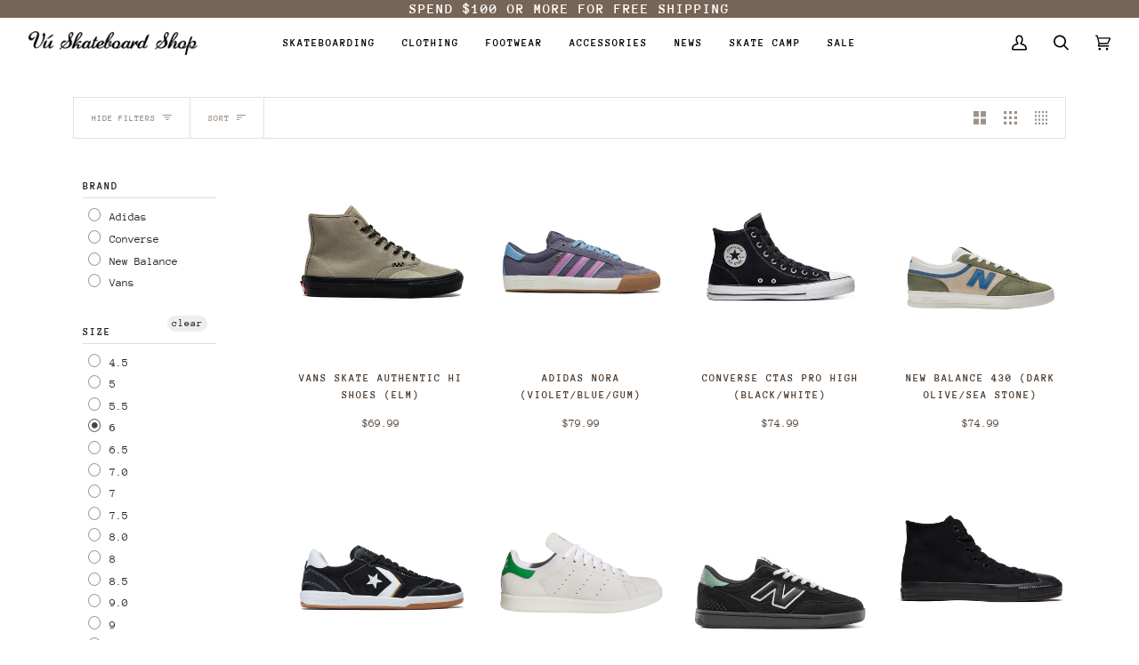

--- FILE ---
content_type: text/html; charset=utf-8
request_url: https://vuskateboardshop.com/collections/size-6
body_size: 44456
content:
<!doctype html>
<html class="no-js" lang="en"><head>
  <meta name="facebook-domain-verification" content="t0u1q7hc3qg0qpc8dj7sxhf2z3grtw" />
  <meta charset="utf-8">
  <meta http-equiv="X-UA-Compatible" content="IE=edge,chrome=1">
  <meta name="viewport" content="width=device-width,initial-scale=1">
  <meta name="theme-color" content="#687158"><link rel="canonical" href="https://vuskateboardshop.com/collections/size-6"><!-- ======================= Pipeline Theme V6.1.3 ========================= -->

  <link rel="preconnect" href="https://cdn.shopify.com" crossorigin>
  <link rel="preconnect" href="https://fonts.shopify.com" crossorigin>
  <link rel="preconnect" href="https://monorail-edge.shopifysvc.com" crossorigin>


  <link rel="preload" href="//vuskateboardshop.com/cdn/shop/t/3/assets/lazysizes.js?v=111431644619468174291666732553" as="script">
  <link rel="preload" href="//vuskateboardshop.com/cdn/shop/t/3/assets/vendor.js?v=159073106423563084681666732567" as="script">
  <link rel="preload" href="//vuskateboardshop.com/cdn/shop/t/3/assets/theme.js?v=136040619869227593341666732565" as="script">
  <link rel="preload" href="//vuskateboardshop.com/cdn/shop/t/3/assets/theme.css?v=151842951827324329991670176340" as="style">

  
<link rel="shortcut icon" href="//vuskateboardshop.com/cdn/shop/files/vu-01-01_32x32.png?v=1666722099" type="image/png"><!-- Title and description ================================================ -->
  
  <title>
    

    6
&ndash; Vú Skateboard Shop

  </title><!-- /snippets/social-meta-tags.liquid --><meta property="og:site_name" content="Vú Skateboard Shop">
<meta property="og:url" content="https://vuskateboardshop.com/collections/size-6">
<meta property="og:title" content="6">
<meta property="og:type" content="website">
<meta property="og:description" content="Speciality skateboard shop in Baltimore. Asics, Nike SB, Adidas, New Balance Numeric, Vans, Carpet Company.">


<meta name="twitter:site" content="@">
<meta name="twitter:card" content="summary_large_image">
<meta name="twitter:title" content="6">
<meta name="twitter:description" content="Speciality skateboard shop in Baltimore. Asics, Nike SB, Adidas, New Balance Numeric, Vans, Carpet Company.">
<!-- CSS ================================================================== -->
  
  <link href="//vuskateboardshop.com/cdn/shop/t/3/assets/font-settings.css?v=63139722678114021841759333066" rel="stylesheet" type="text/css" media="all" />

  
<style data-shopify>

:root {
/* ================ Product video ================ */

---color_video_bg: #f2f2f2;


/* ================ Color Variables ================ */

/* === Backgrounds ===*/
---color-bg: #ffffff;
---color-bg-accent: #fcfaf7;

/* === Text colors ===*/
---color-text-dark: #503e30;
---color-text: #766456;
---color-text-light: #9f9389;

/* === Bright color ===*/
---color-primary: #d2815f;
---color-primary-hover: #c35121;
---color-primary-fade: rgba(210, 129, 95, 0.05);
---color-primary-fade-hover: rgba(210, 129, 95, 0.1);---color-primary-opposite: #ffffff;

/* === Secondary/link Color ===*/
---color-secondary: #687158;
---color-secondary-hover: #434f2d;
---color-secondary-fade: rgba(104, 113, 88, 0.05);
---color-secondary-fade-hover: rgba(104, 113, 88, 0.1);---color-secondary-opposite: #ffffff;

/* === Shades of grey ===*/
---color-a5:  rgba(118, 100, 86, 0.05);
---color-a10: rgba(118, 100, 86, 0.1);
---color-a20: rgba(118, 100, 86, 0.2);
---color-a35: rgba(118, 100, 86, 0.35);
---color-a50: rgba(118, 100, 86, 0.5);
---color-a80: rgba(118, 100, 86, 0.8);
---color-a90: rgba(118, 100, 86, 0.9);
---color-a95: rgba(118, 100, 86, 0.95);


/* ================ Inverted Color Variables ================ */

---inverse-bg: #333333;
---inverse-bg-accent: #191008;

/* === Text colors ===*/
---inverse-text-dark: #ffffff;
---inverse-text: #FFFFFF;
---inverse-text-light: #c2c2c2;

/* === Bright color ===*/
---inverse-primary: #ffe5da;
---inverse-primary-hover: #ffaf8e;
---inverse-primary-fade: rgba(255, 229, 218, 0.05);
---inverse-primary-fade-hover: rgba(255, 229, 218, 0.1);---inverse-primary-opposite: #000000;


/* === Second Color ===*/
---inverse-secondary: #dff3fd;
---inverse-secondary-hover: #91dbff;
---inverse-secondary-fade: rgba(223, 243, 253, 0.05);
---inverse-secondary-fade-hover: rgba(223, 243, 253, 0.1);---inverse-secondary-opposite: #000000;


/* === Shades of grey ===*/
---inverse-a5:  rgba(255, 255, 255, 0.05);
---inverse-a10: rgba(255, 255, 255, 0.1);
---inverse-a20: rgba(255, 255, 255, 0.2);
---inverse-a35: rgba(255, 255, 255, 0.3);
---inverse-a80: rgba(255, 255, 255, 0.8);
---inverse-a90: rgba(255, 255, 255, 0.9);
---inverse-a95: rgba(255, 255, 255, 0.95);


/* === Account Bar ===*/
---color-announcement-bg: #766456;
---color-announcement-text: #fffcf9;

/* === Nav and dropdown link background ===*/
---color-nav: #ffffff;
---color-nav-text: #000000;
---color-nav-border: #ffffff;
---color-nav-a10: rgba(0, 0, 0, 0.1);
---color-nav-a50: rgba(0, 0, 0, 0.5);

/* === Site Footer ===*/
---color-footer-bg: #f9f6f2;
---color-footer-text: #766456;
---color-footer-a5: rgba(118, 100, 86, 0.05);
---color-footer-a15: rgba(118, 100, 86, 0.15);
---color-footer-a90: rgba(118, 100, 86, 0.9);

/* === Products ===*/
---product-grid-aspect-ratio: 110.0%;

/* === Product badges ===*/
---color-badge: #ffffff;
---color-badge-text: #000000;

/* === disabled form colors ===*/
---color-disabled-bg: #f1f0ee;
---color-disabled-text: #cfc9c4;

---inverse-disabled-bg: #474747;
---inverse-disabled-text: #7a7a7a;

/* === Button Radius === */
---button-radius: 0px;


/* ================ Typography ================ */

---font-stack-body: "Anonymous Pro", monospace;
---font-style-body: normal;
---font-weight-body: 400;
---font-weight-body-bold: 700;
---font-adjust-body: 1.0;

---font-stack-heading: "Anonymous Pro", monospace;
---font-style-heading: normal;
---font-weight-heading: 400;
---font-weight-heading-bold: 700;
---font-adjust-heading: 1.15;

  ---font-heading-space: 1px;
  ---font-heading-caps: uppercase;

---font-stack-accent: "Anonymous Pro", monospace;
---font-style-accent: normal;
---font-weight-accent: 700;
---font-weight-accent-bold: 700;
---font-adjust-accent: 1.0;

---ico-select: url('//vuskateboardshop.com/cdn/shop/t/3/assets/ico-select.svg?v=50436149302966305751666732762');

---url-zoom: url('//vuskateboardshop.com/cdn/shop/t/3/assets/cursor-zoom.svg?v=149337251391987147571666732762');
---url-zoom-2x: url('//vuskateboardshop.com/cdn/shop/t/3/assets/cursor-zoom-2x.svg?v=150330213315242599881666732762');



}

</style>

  <link href="//vuskateboardshop.com/cdn/shop/t/3/assets/theme.css?v=151842951827324329991670176340" rel="stylesheet" type="text/css" media="all" />

  <script>
    document.documentElement.className = document.documentElement.className.replace('no-js', 'js');
    let root = '/';
    if (root[root.length - 1] !== '/') {
      root = `${root}/`;
    }
    var theme = {
      routes: {
        root_url: root,
        cart: '/cart',
        cart_add_url: '/cart/add',
        product_recommendations_url: '/recommendations/products'
      },
      assets: {
        photoswipe: '//vuskateboardshop.com/cdn/shop/t/3/assets/photoswipe.js?v=92904272307011895101666732556',
        smoothscroll: '//vuskateboardshop.com/cdn/shop/t/3/assets/smoothscroll.js?v=37906625415260927261666732557',
        swatches: '//vuskateboardshop.com/cdn/shop/t/3/assets/swatches.json?v=123337507157422460681666732558',
        noImage: '//vuskateboardshop.com/cdn/shopifycloud/storefront/assets/no-image-2048-a2addb12.gif',
        base: '//vuskateboardshop.com/cdn/shop/t/3/assets/'
      },
      strings: {
        swatchesKey: "Color, Colour",     
        addToCart: "Add to Cart",
        estimateShipping: "Estimate shipping",
        noShippingAvailable: "We do not ship to this destination.",
        free: "Free",
        from: "From",
        preOrder: "Pre-order",
        soldOut: "Sold Out",
        sale: "Sale",
        subscription: "Subscription",
        unavailable: "Unavailable",
        unitPrice: "Unit price",
        unitPriceSeparator: "per",        
        stockout: "All available stock is in cart",
        products: "Products",
        pages: "Pages",
        collections: "Collections",
        resultsFor: "Results for",
        noResultsFor: "No results for",
        articles: "Articles"
      },
      settings: {
        badge_sale_type: "percentage",
        search_products: true,
        search_collections: false,
        search_pages: true,
        search_articles: false,
        animate_hover: false,
        animate_scroll: false
      },
      info: {
        name: 'pipeline'
      },
      moneyFormat: "${{amount}}",
      version: '6.1.3'
    }
    let windowInnerHeight = window.innerHeight;
    document.documentElement.style.setProperty('--full-screen', `${windowInnerHeight}px`);
    document.documentElement.style.setProperty('--three-quarters', `${windowInnerHeight * 0.75}px`);
    document.documentElement.style.setProperty('--two-thirds', `${windowInnerHeight * 0.66}px`);
    document.documentElement.style.setProperty('--one-half', `${windowInnerHeight * 0.5}px`);
    document.documentElement.style.setProperty('--one-third', `${windowInnerHeight * 0.33}px`);
    document.documentElement.style.setProperty('--one-fifth', `${windowInnerHeight * 0.2}px`);

    window.lazySizesConfig = window.lazySizesConfig || {};
    window.lazySizesConfig.loadHidden = false;
  </script><!-- Theme Javascript ============================================================== -->
  <script src="//vuskateboardshop.com/cdn/shop/t/3/assets/lazysizes.js?v=111431644619468174291666732553" async="async"></script>
  <script src="//vuskateboardshop.com/cdn/shop/t/3/assets/vendor.js?v=159073106423563084681666732567" defer="defer"></script>
  <script src="//vuskateboardshop.com/cdn/shop/t/3/assets/theme.js?v=136040619869227593341666732565" defer="defer"></script>

  <script>
    (function () {
      function onPageShowEvents() {
        if ('requestIdleCallback' in window) {
          requestIdleCallback(initCartEvent)
        } else {
          initCartEvent()
        }
        function initCartEvent(){
          document.documentElement.dispatchEvent(new CustomEvent('theme:cart:init', {
            bubbles: true
          }));
        }
      };
      window.onpageshow = onPageShowEvents;
    })();
  </script>

  <script type="text/javascript">
    if (window.MSInputMethodContext && document.documentMode) {
      var scripts = document.getElementsByTagName('script')[0];
      var polyfill = document.createElement("script");
      polyfill.defer = true;
      polyfill.src = "//vuskateboardshop.com/cdn/shop/t/3/assets/ie11.js?v=144489047535103983231666732552";

      scripts.parentNode.insertBefore(polyfill, scripts);
    }
  </script>

  <!-- Shopify app scripts =========================================================== -->
  <script>window.performance && window.performance.mark && window.performance.mark('shopify.content_for_header.start');</script><meta name="facebook-domain-verification" content="t0u1q7hc3qg0qpc8dj7sxhf2z3grtw">
<meta name="google-site-verification" content="6UYOFf0JmsGTcQsePXQwxX9AnGzG89RjjoIM9V4_5xo">
<meta id="shopify-digital-wallet" name="shopify-digital-wallet" content="/61012869287/digital_wallets/dialog">
<meta name="shopify-checkout-api-token" content="9d82c59e44f253e8860e66f8504a34e4">
<meta id="in-context-paypal-metadata" data-shop-id="61012869287" data-venmo-supported="false" data-environment="production" data-locale="en_US" data-paypal-v4="true" data-currency="USD">
<link rel="alternate" type="application/atom+xml" title="Feed" href="/collections/size-6.atom" />
<link rel="alternate" type="application/json+oembed" href="https://vuskateboardshop.com/collections/size-6.oembed">
<script async="async" src="/checkouts/internal/preloads.js?locale=en-US"></script>
<link rel="preconnect" href="https://shop.app" crossorigin="anonymous">
<script async="async" src="https://shop.app/checkouts/internal/preloads.js?locale=en-US&shop_id=61012869287" crossorigin="anonymous"></script>
<script id="shopify-features" type="application/json">{"accessToken":"9d82c59e44f253e8860e66f8504a34e4","betas":["rich-media-storefront-analytics"],"domain":"vuskateboardshop.com","predictiveSearch":true,"shopId":61012869287,"locale":"en"}</script>
<script>var Shopify = Shopify || {};
Shopify.shop = "vu-skateboard-shop.myshopify.com";
Shopify.locale = "en";
Shopify.currency = {"active":"USD","rate":"1.0"};
Shopify.country = "US";
Shopify.theme = {"name":"Vu_Storefront_V2","id":130470019239,"schema_name":"Pipeline","schema_version":"6.1.3","theme_store_id":null,"role":"main"};
Shopify.theme.handle = "null";
Shopify.theme.style = {"id":null,"handle":null};
Shopify.cdnHost = "vuskateboardshop.com/cdn";
Shopify.routes = Shopify.routes || {};
Shopify.routes.root = "/";</script>
<script type="module">!function(o){(o.Shopify=o.Shopify||{}).modules=!0}(window);</script>
<script>!function(o){function n(){var o=[];function n(){o.push(Array.prototype.slice.apply(arguments))}return n.q=o,n}var t=o.Shopify=o.Shopify||{};t.loadFeatures=n(),t.autoloadFeatures=n()}(window);</script>
<script>
  window.ShopifyPay = window.ShopifyPay || {};
  window.ShopifyPay.apiHost = "shop.app\/pay";
  window.ShopifyPay.redirectState = null;
</script>
<script id="shop-js-analytics" type="application/json">{"pageType":"collection"}</script>
<script defer="defer" async type="module" src="//vuskateboardshop.com/cdn/shopifycloud/shop-js/modules/v2/client.init-shop-cart-sync_BdyHc3Nr.en.esm.js"></script>
<script defer="defer" async type="module" src="//vuskateboardshop.com/cdn/shopifycloud/shop-js/modules/v2/chunk.common_Daul8nwZ.esm.js"></script>
<script type="module">
  await import("//vuskateboardshop.com/cdn/shopifycloud/shop-js/modules/v2/client.init-shop-cart-sync_BdyHc3Nr.en.esm.js");
await import("//vuskateboardshop.com/cdn/shopifycloud/shop-js/modules/v2/chunk.common_Daul8nwZ.esm.js");

  window.Shopify.SignInWithShop?.initShopCartSync?.({"fedCMEnabled":true,"windoidEnabled":true});

</script>
<script>
  window.Shopify = window.Shopify || {};
  if (!window.Shopify.featureAssets) window.Shopify.featureAssets = {};
  window.Shopify.featureAssets['shop-js'] = {"shop-cart-sync":["modules/v2/client.shop-cart-sync_QYOiDySF.en.esm.js","modules/v2/chunk.common_Daul8nwZ.esm.js"],"init-fed-cm":["modules/v2/client.init-fed-cm_DchLp9rc.en.esm.js","modules/v2/chunk.common_Daul8nwZ.esm.js"],"shop-button":["modules/v2/client.shop-button_OV7bAJc5.en.esm.js","modules/v2/chunk.common_Daul8nwZ.esm.js"],"init-windoid":["modules/v2/client.init-windoid_DwxFKQ8e.en.esm.js","modules/v2/chunk.common_Daul8nwZ.esm.js"],"shop-cash-offers":["modules/v2/client.shop-cash-offers_DWtL6Bq3.en.esm.js","modules/v2/chunk.common_Daul8nwZ.esm.js","modules/v2/chunk.modal_CQq8HTM6.esm.js"],"shop-toast-manager":["modules/v2/client.shop-toast-manager_CX9r1SjA.en.esm.js","modules/v2/chunk.common_Daul8nwZ.esm.js"],"init-shop-email-lookup-coordinator":["modules/v2/client.init-shop-email-lookup-coordinator_UhKnw74l.en.esm.js","modules/v2/chunk.common_Daul8nwZ.esm.js"],"pay-button":["modules/v2/client.pay-button_DzxNnLDY.en.esm.js","modules/v2/chunk.common_Daul8nwZ.esm.js"],"avatar":["modules/v2/client.avatar_BTnouDA3.en.esm.js"],"init-shop-cart-sync":["modules/v2/client.init-shop-cart-sync_BdyHc3Nr.en.esm.js","modules/v2/chunk.common_Daul8nwZ.esm.js"],"shop-login-button":["modules/v2/client.shop-login-button_D8B466_1.en.esm.js","modules/v2/chunk.common_Daul8nwZ.esm.js","modules/v2/chunk.modal_CQq8HTM6.esm.js"],"init-customer-accounts-sign-up":["modules/v2/client.init-customer-accounts-sign-up_C8fpPm4i.en.esm.js","modules/v2/client.shop-login-button_D8B466_1.en.esm.js","modules/v2/chunk.common_Daul8nwZ.esm.js","modules/v2/chunk.modal_CQq8HTM6.esm.js"],"init-shop-for-new-customer-accounts":["modules/v2/client.init-shop-for-new-customer-accounts_CVTO0Ztu.en.esm.js","modules/v2/client.shop-login-button_D8B466_1.en.esm.js","modules/v2/chunk.common_Daul8nwZ.esm.js","modules/v2/chunk.modal_CQq8HTM6.esm.js"],"init-customer-accounts":["modules/v2/client.init-customer-accounts_dRgKMfrE.en.esm.js","modules/v2/client.shop-login-button_D8B466_1.en.esm.js","modules/v2/chunk.common_Daul8nwZ.esm.js","modules/v2/chunk.modal_CQq8HTM6.esm.js"],"shop-follow-button":["modules/v2/client.shop-follow-button_CkZpjEct.en.esm.js","modules/v2/chunk.common_Daul8nwZ.esm.js","modules/v2/chunk.modal_CQq8HTM6.esm.js"],"lead-capture":["modules/v2/client.lead-capture_BntHBhfp.en.esm.js","modules/v2/chunk.common_Daul8nwZ.esm.js","modules/v2/chunk.modal_CQq8HTM6.esm.js"],"checkout-modal":["modules/v2/client.checkout-modal_CfxcYbTm.en.esm.js","modules/v2/chunk.common_Daul8nwZ.esm.js","modules/v2/chunk.modal_CQq8HTM6.esm.js"],"shop-login":["modules/v2/client.shop-login_Da4GZ2H6.en.esm.js","modules/v2/chunk.common_Daul8nwZ.esm.js","modules/v2/chunk.modal_CQq8HTM6.esm.js"],"payment-terms":["modules/v2/client.payment-terms_MV4M3zvL.en.esm.js","modules/v2/chunk.common_Daul8nwZ.esm.js","modules/v2/chunk.modal_CQq8HTM6.esm.js"]};
</script>
<script id="__st">var __st={"a":61012869287,"offset":-18000,"reqid":"bd369a75-14b7-48a4-b717-2bbde44f9fba-1769020881","pageurl":"vuskateboardshop.com\/collections\/size-6","u":"113a584e3317","p":"collection","rtyp":"collection","rid":292180197543};</script>
<script>window.ShopifyPaypalV4VisibilityTracking = true;</script>
<script id="captcha-bootstrap">!function(){'use strict';const t='contact',e='account',n='new_comment',o=[[t,t],['blogs',n],['comments',n],[t,'customer']],c=[[e,'customer_login'],[e,'guest_login'],[e,'recover_customer_password'],[e,'create_customer']],r=t=>t.map((([t,e])=>`form[action*='/${t}']:not([data-nocaptcha='true']) input[name='form_type'][value='${e}']`)).join(','),a=t=>()=>t?[...document.querySelectorAll(t)].map((t=>t.form)):[];function s(){const t=[...o],e=r(t);return a(e)}const i='password',u='form_key',d=['recaptcha-v3-token','g-recaptcha-response','h-captcha-response',i],f=()=>{try{return window.sessionStorage}catch{return}},m='__shopify_v',_=t=>t.elements[u];function p(t,e,n=!1){try{const o=window.sessionStorage,c=JSON.parse(o.getItem(e)),{data:r}=function(t){const{data:e,action:n}=t;return t[m]||n?{data:e,action:n}:{data:t,action:n}}(c);for(const[e,n]of Object.entries(r))t.elements[e]&&(t.elements[e].value=n);n&&o.removeItem(e)}catch(o){console.error('form repopulation failed',{error:o})}}const l='form_type',E='cptcha';function T(t){t.dataset[E]=!0}const w=window,h=w.document,L='Shopify',v='ce_forms',y='captcha';let A=!1;((t,e)=>{const n=(g='f06e6c50-85a8-45c8-87d0-21a2b65856fe',I='https://cdn.shopify.com/shopifycloud/storefront-forms-hcaptcha/ce_storefront_forms_captcha_hcaptcha.v1.5.2.iife.js',D={infoText:'Protected by hCaptcha',privacyText:'Privacy',termsText:'Terms'},(t,e,n)=>{const o=w[L][v],c=o.bindForm;if(c)return c(t,g,e,D).then(n);var r;o.q.push([[t,g,e,D],n]),r=I,A||(h.body.append(Object.assign(h.createElement('script'),{id:'captcha-provider',async:!0,src:r})),A=!0)});var g,I,D;w[L]=w[L]||{},w[L][v]=w[L][v]||{},w[L][v].q=[],w[L][y]=w[L][y]||{},w[L][y].protect=function(t,e){n(t,void 0,e),T(t)},Object.freeze(w[L][y]),function(t,e,n,w,h,L){const[v,y,A,g]=function(t,e,n){const i=e?o:[],u=t?c:[],d=[...i,...u],f=r(d),m=r(i),_=r(d.filter((([t,e])=>n.includes(e))));return[a(f),a(m),a(_),s()]}(w,h,L),I=t=>{const e=t.target;return e instanceof HTMLFormElement?e:e&&e.form},D=t=>v().includes(t);t.addEventListener('submit',(t=>{const e=I(t);if(!e)return;const n=D(e)&&!e.dataset.hcaptchaBound&&!e.dataset.recaptchaBound,o=_(e),c=g().includes(e)&&(!o||!o.value);(n||c)&&t.preventDefault(),c&&!n&&(function(t){try{if(!f())return;!function(t){const e=f();if(!e)return;const n=_(t);if(!n)return;const o=n.value;o&&e.removeItem(o)}(t);const e=Array.from(Array(32),(()=>Math.random().toString(36)[2])).join('');!function(t,e){_(t)||t.append(Object.assign(document.createElement('input'),{type:'hidden',name:u})),t.elements[u].value=e}(t,e),function(t,e){const n=f();if(!n)return;const o=[...t.querySelectorAll(`input[type='${i}']`)].map((({name:t})=>t)),c=[...d,...o],r={};for(const[a,s]of new FormData(t).entries())c.includes(a)||(r[a]=s);n.setItem(e,JSON.stringify({[m]:1,action:t.action,data:r}))}(t,e)}catch(e){console.error('failed to persist form',e)}}(e),e.submit())}));const S=(t,e)=>{t&&!t.dataset[E]&&(n(t,e.some((e=>e===t))),T(t))};for(const o of['focusin','change'])t.addEventListener(o,(t=>{const e=I(t);D(e)&&S(e,y())}));const B=e.get('form_key'),M=e.get(l),P=B&&M;t.addEventListener('DOMContentLoaded',(()=>{const t=y();if(P)for(const e of t)e.elements[l].value===M&&p(e,B);[...new Set([...A(),...v().filter((t=>'true'===t.dataset.shopifyCaptcha))])].forEach((e=>S(e,t)))}))}(h,new URLSearchParams(w.location.search),n,t,e,['guest_login'])})(!0,!0)}();</script>
<script integrity="sha256-4kQ18oKyAcykRKYeNunJcIwy7WH5gtpwJnB7kiuLZ1E=" data-source-attribution="shopify.loadfeatures" defer="defer" src="//vuskateboardshop.com/cdn/shopifycloud/storefront/assets/storefront/load_feature-a0a9edcb.js" crossorigin="anonymous"></script>
<script crossorigin="anonymous" defer="defer" src="//vuskateboardshop.com/cdn/shopifycloud/storefront/assets/shopify_pay/storefront-65b4c6d7.js?v=20250812"></script>
<script data-source-attribution="shopify.dynamic_checkout.dynamic.init">var Shopify=Shopify||{};Shopify.PaymentButton=Shopify.PaymentButton||{isStorefrontPortableWallets:!0,init:function(){window.Shopify.PaymentButton.init=function(){};var t=document.createElement("script");t.src="https://vuskateboardshop.com/cdn/shopifycloud/portable-wallets/latest/portable-wallets.en.js",t.type="module",document.head.appendChild(t)}};
</script>
<script data-source-attribution="shopify.dynamic_checkout.buyer_consent">
  function portableWalletsHideBuyerConsent(e){var t=document.getElementById("shopify-buyer-consent"),n=document.getElementById("shopify-subscription-policy-button");t&&n&&(t.classList.add("hidden"),t.setAttribute("aria-hidden","true"),n.removeEventListener("click",e))}function portableWalletsShowBuyerConsent(e){var t=document.getElementById("shopify-buyer-consent"),n=document.getElementById("shopify-subscription-policy-button");t&&n&&(t.classList.remove("hidden"),t.removeAttribute("aria-hidden"),n.addEventListener("click",e))}window.Shopify?.PaymentButton&&(window.Shopify.PaymentButton.hideBuyerConsent=portableWalletsHideBuyerConsent,window.Shopify.PaymentButton.showBuyerConsent=portableWalletsShowBuyerConsent);
</script>
<script data-source-attribution="shopify.dynamic_checkout.cart.bootstrap">document.addEventListener("DOMContentLoaded",(function(){function t(){return document.querySelector("shopify-accelerated-checkout-cart, shopify-accelerated-checkout")}if(t())Shopify.PaymentButton.init();else{new MutationObserver((function(e,n){t()&&(Shopify.PaymentButton.init(),n.disconnect())})).observe(document.body,{childList:!0,subtree:!0})}}));
</script>
<link id="shopify-accelerated-checkout-styles" rel="stylesheet" media="screen" href="https://vuskateboardshop.com/cdn/shopifycloud/portable-wallets/latest/accelerated-checkout-backwards-compat.css" crossorigin="anonymous">
<style id="shopify-accelerated-checkout-cart">
        #shopify-buyer-consent {
  margin-top: 1em;
  display: inline-block;
  width: 100%;
}

#shopify-buyer-consent.hidden {
  display: none;
}

#shopify-subscription-policy-button {
  background: none;
  border: none;
  padding: 0;
  text-decoration: underline;
  font-size: inherit;
  cursor: pointer;
}

#shopify-subscription-policy-button::before {
  box-shadow: none;
}

      </style>

<script>window.performance && window.performance.mark && window.performance.mark('shopify.content_for_header.end');</script>
<div id="shopify-section-filter-menu-settings" class="shopify-section"><style type="text/css">
/*  Filter Menu Color and Image Section CSS */</style>
<link href="//vuskateboardshop.com/cdn/shop/t/3/assets/filter-menu.scss.css?v=73063305451954369581759333065" rel="stylesheet" type="text/css" media="all" />
<script src="//vuskateboardshop.com/cdn/shop/t/3/assets/filter-menu.js?v=3339208860268854701666755092" type="text/javascript"></script>





</div>
<script src="https://cdnjs.cloudflare.com/ajax/libs/jquery/3.3.1/jquery.min.js" integrity="sha256-FgpCb/KJQlLNfOu91ta32o/NMZxltwRo8QtmkMRdAu8=" crossorigin="anonymous"></script>
<script src="https://cdn.shopify.com/extensions/019bde97-a6f8-7700-a29a-355164148025/globo-color-swatch-214/assets/globoswatch.js" type="text/javascript" defer="defer"></script>
<link href="https://monorail-edge.shopifysvc.com" rel="dns-prefetch">
<script>(function(){if ("sendBeacon" in navigator && "performance" in window) {try {var session_token_from_headers = performance.getEntriesByType('navigation')[0].serverTiming.find(x => x.name == '_s').description;} catch {var session_token_from_headers = undefined;}var session_cookie_matches = document.cookie.match(/_shopify_s=([^;]*)/);var session_token_from_cookie = session_cookie_matches && session_cookie_matches.length === 2 ? session_cookie_matches[1] : "";var session_token = session_token_from_headers || session_token_from_cookie || "";function handle_abandonment_event(e) {var entries = performance.getEntries().filter(function(entry) {return /monorail-edge.shopifysvc.com/.test(entry.name);});if (!window.abandonment_tracked && entries.length === 0) {window.abandonment_tracked = true;var currentMs = Date.now();var navigation_start = performance.timing.navigationStart;var payload = {shop_id: 61012869287,url: window.location.href,navigation_start,duration: currentMs - navigation_start,session_token,page_type: "collection"};window.navigator.sendBeacon("https://monorail-edge.shopifysvc.com/v1/produce", JSON.stringify({schema_id: "online_store_buyer_site_abandonment/1.1",payload: payload,metadata: {event_created_at_ms: currentMs,event_sent_at_ms: currentMs}}));}}window.addEventListener('pagehide', handle_abandonment_event);}}());</script>
<script id="web-pixels-manager-setup">(function e(e,d,r,n,o){if(void 0===o&&(o={}),!Boolean(null===(a=null===(i=window.Shopify)||void 0===i?void 0:i.analytics)||void 0===a?void 0:a.replayQueue)){var i,a;window.Shopify=window.Shopify||{};var t=window.Shopify;t.analytics=t.analytics||{};var s=t.analytics;s.replayQueue=[],s.publish=function(e,d,r){return s.replayQueue.push([e,d,r]),!0};try{self.performance.mark("wpm:start")}catch(e){}var l=function(){var e={modern:/Edge?\/(1{2}[4-9]|1[2-9]\d|[2-9]\d{2}|\d{4,})\.\d+(\.\d+|)|Firefox\/(1{2}[4-9]|1[2-9]\d|[2-9]\d{2}|\d{4,})\.\d+(\.\d+|)|Chrom(ium|e)\/(9{2}|\d{3,})\.\d+(\.\d+|)|(Maci|X1{2}).+ Version\/(15\.\d+|(1[6-9]|[2-9]\d|\d{3,})\.\d+)([,.]\d+|)( \(\w+\)|)( Mobile\/\w+|) Safari\/|Chrome.+OPR\/(9{2}|\d{3,})\.\d+\.\d+|(CPU[ +]OS|iPhone[ +]OS|CPU[ +]iPhone|CPU IPhone OS|CPU iPad OS)[ +]+(15[._]\d+|(1[6-9]|[2-9]\d|\d{3,})[._]\d+)([._]\d+|)|Android:?[ /-](13[3-9]|1[4-9]\d|[2-9]\d{2}|\d{4,})(\.\d+|)(\.\d+|)|Android.+Firefox\/(13[5-9]|1[4-9]\d|[2-9]\d{2}|\d{4,})\.\d+(\.\d+|)|Android.+Chrom(ium|e)\/(13[3-9]|1[4-9]\d|[2-9]\d{2}|\d{4,})\.\d+(\.\d+|)|SamsungBrowser\/([2-9]\d|\d{3,})\.\d+/,legacy:/Edge?\/(1[6-9]|[2-9]\d|\d{3,})\.\d+(\.\d+|)|Firefox\/(5[4-9]|[6-9]\d|\d{3,})\.\d+(\.\d+|)|Chrom(ium|e)\/(5[1-9]|[6-9]\d|\d{3,})\.\d+(\.\d+|)([\d.]+$|.*Safari\/(?![\d.]+ Edge\/[\d.]+$))|(Maci|X1{2}).+ Version\/(10\.\d+|(1[1-9]|[2-9]\d|\d{3,})\.\d+)([,.]\d+|)( \(\w+\)|)( Mobile\/\w+|) Safari\/|Chrome.+OPR\/(3[89]|[4-9]\d|\d{3,})\.\d+\.\d+|(CPU[ +]OS|iPhone[ +]OS|CPU[ +]iPhone|CPU IPhone OS|CPU iPad OS)[ +]+(10[._]\d+|(1[1-9]|[2-9]\d|\d{3,})[._]\d+)([._]\d+|)|Android:?[ /-](13[3-9]|1[4-9]\d|[2-9]\d{2}|\d{4,})(\.\d+|)(\.\d+|)|Mobile Safari.+OPR\/([89]\d|\d{3,})\.\d+\.\d+|Android.+Firefox\/(13[5-9]|1[4-9]\d|[2-9]\d{2}|\d{4,})\.\d+(\.\d+|)|Android.+Chrom(ium|e)\/(13[3-9]|1[4-9]\d|[2-9]\d{2}|\d{4,})\.\d+(\.\d+|)|Android.+(UC? ?Browser|UCWEB|U3)[ /]?(15\.([5-9]|\d{2,})|(1[6-9]|[2-9]\d|\d{3,})\.\d+)\.\d+|SamsungBrowser\/(5\.\d+|([6-9]|\d{2,})\.\d+)|Android.+MQ{2}Browser\/(14(\.(9|\d{2,})|)|(1[5-9]|[2-9]\d|\d{3,})(\.\d+|))(\.\d+|)|K[Aa][Ii]OS\/(3\.\d+|([4-9]|\d{2,})\.\d+)(\.\d+|)/},d=e.modern,r=e.legacy,n=navigator.userAgent;return n.match(d)?"modern":n.match(r)?"legacy":"unknown"}(),u="modern"===l?"modern":"legacy",c=(null!=n?n:{modern:"",legacy:""})[u],f=function(e){return[e.baseUrl,"/wpm","/b",e.hashVersion,"modern"===e.buildTarget?"m":"l",".js"].join("")}({baseUrl:d,hashVersion:r,buildTarget:u}),m=function(e){var d=e.version,r=e.bundleTarget,n=e.surface,o=e.pageUrl,i=e.monorailEndpoint;return{emit:function(e){var a=e.status,t=e.errorMsg,s=(new Date).getTime(),l=JSON.stringify({metadata:{event_sent_at_ms:s},events:[{schema_id:"web_pixels_manager_load/3.1",payload:{version:d,bundle_target:r,page_url:o,status:a,surface:n,error_msg:t},metadata:{event_created_at_ms:s}}]});if(!i)return console&&console.warn&&console.warn("[Web Pixels Manager] No Monorail endpoint provided, skipping logging."),!1;try{return self.navigator.sendBeacon.bind(self.navigator)(i,l)}catch(e){}var u=new XMLHttpRequest;try{return u.open("POST",i,!0),u.setRequestHeader("Content-Type","text/plain"),u.send(l),!0}catch(e){return console&&console.warn&&console.warn("[Web Pixels Manager] Got an unhandled error while logging to Monorail."),!1}}}}({version:r,bundleTarget:l,surface:e.surface,pageUrl:self.location.href,monorailEndpoint:e.monorailEndpoint});try{o.browserTarget=l,function(e){var d=e.src,r=e.async,n=void 0===r||r,o=e.onload,i=e.onerror,a=e.sri,t=e.scriptDataAttributes,s=void 0===t?{}:t,l=document.createElement("script"),u=document.querySelector("head"),c=document.querySelector("body");if(l.async=n,l.src=d,a&&(l.integrity=a,l.crossOrigin="anonymous"),s)for(var f in s)if(Object.prototype.hasOwnProperty.call(s,f))try{l.dataset[f]=s[f]}catch(e){}if(o&&l.addEventListener("load",o),i&&l.addEventListener("error",i),u)u.appendChild(l);else{if(!c)throw new Error("Did not find a head or body element to append the script");c.appendChild(l)}}({src:f,async:!0,onload:function(){if(!function(){var e,d;return Boolean(null===(d=null===(e=window.Shopify)||void 0===e?void 0:e.analytics)||void 0===d?void 0:d.initialized)}()){var d=window.webPixelsManager.init(e)||void 0;if(d){var r=window.Shopify.analytics;r.replayQueue.forEach((function(e){var r=e[0],n=e[1],o=e[2];d.publishCustomEvent(r,n,o)})),r.replayQueue=[],r.publish=d.publishCustomEvent,r.visitor=d.visitor,r.initialized=!0}}},onerror:function(){return m.emit({status:"failed",errorMsg:"".concat(f," has failed to load")})},sri:function(e){var d=/^sha384-[A-Za-z0-9+/=]+$/;return"string"==typeof e&&d.test(e)}(c)?c:"",scriptDataAttributes:o}),m.emit({status:"loading"})}catch(e){m.emit({status:"failed",errorMsg:(null==e?void 0:e.message)||"Unknown error"})}}})({shopId: 61012869287,storefrontBaseUrl: "https://vuskateboardshop.com",extensionsBaseUrl: "https://extensions.shopifycdn.com/cdn/shopifycloud/web-pixels-manager",monorailEndpoint: "https://monorail-edge.shopifysvc.com/unstable/produce_batch",surface: "storefront-renderer",enabledBetaFlags: ["2dca8a86"],webPixelsConfigList: [{"id":"647495847","configuration":"{\"config\":\"{\\\"pixel_id\\\":\\\"GT-MQP9NNB\\\",\\\"target_country\\\":\\\"US\\\",\\\"gtag_events\\\":[{\\\"type\\\":\\\"purchase\\\",\\\"action_label\\\":\\\"MC-PNYR3WH4SE\\\"},{\\\"type\\\":\\\"page_view\\\",\\\"action_label\\\":\\\"MC-PNYR3WH4SE\\\"},{\\\"type\\\":\\\"view_item\\\",\\\"action_label\\\":\\\"MC-PNYR3WH4SE\\\"}],\\\"enable_monitoring_mode\\\":false}\"}","eventPayloadVersion":"v1","runtimeContext":"OPEN","scriptVersion":"b2a88bafab3e21179ed38636efcd8a93","type":"APP","apiClientId":1780363,"privacyPurposes":[],"dataSharingAdjustments":{"protectedCustomerApprovalScopes":["read_customer_address","read_customer_email","read_customer_name","read_customer_personal_data","read_customer_phone"]}},{"id":"246055079","configuration":"{\"pixel_id\":\"875112093731774\",\"pixel_type\":\"facebook_pixel\",\"metaapp_system_user_token\":\"-\"}","eventPayloadVersion":"v1","runtimeContext":"OPEN","scriptVersion":"ca16bc87fe92b6042fbaa3acc2fbdaa6","type":"APP","apiClientId":2329312,"privacyPurposes":["ANALYTICS","MARKETING","SALE_OF_DATA"],"dataSharingAdjustments":{"protectedCustomerApprovalScopes":["read_customer_address","read_customer_email","read_customer_name","read_customer_personal_data","read_customer_phone"]}},{"id":"shopify-app-pixel","configuration":"{}","eventPayloadVersion":"v1","runtimeContext":"STRICT","scriptVersion":"0450","apiClientId":"shopify-pixel","type":"APP","privacyPurposes":["ANALYTICS","MARKETING"]},{"id":"shopify-custom-pixel","eventPayloadVersion":"v1","runtimeContext":"LAX","scriptVersion":"0450","apiClientId":"shopify-pixel","type":"CUSTOM","privacyPurposes":["ANALYTICS","MARKETING"]}],isMerchantRequest: false,initData: {"shop":{"name":"Vú Skateboard Shop","paymentSettings":{"currencyCode":"USD"},"myshopifyDomain":"vu-skateboard-shop.myshopify.com","countryCode":"US","storefrontUrl":"https:\/\/vuskateboardshop.com"},"customer":null,"cart":null,"checkout":null,"productVariants":[],"purchasingCompany":null},},"https://vuskateboardshop.com/cdn","fcfee988w5aeb613cpc8e4bc33m6693e112",{"modern":"","legacy":""},{"shopId":"61012869287","storefrontBaseUrl":"https:\/\/vuskateboardshop.com","extensionBaseUrl":"https:\/\/extensions.shopifycdn.com\/cdn\/shopifycloud\/web-pixels-manager","surface":"storefront-renderer","enabledBetaFlags":"[\"2dca8a86\"]","isMerchantRequest":"false","hashVersion":"fcfee988w5aeb613cpc8e4bc33m6693e112","publish":"custom","events":"[[\"page_viewed\",{}],[\"collection_viewed\",{\"collection\":{\"id\":\"292180197543\",\"title\":\"6\",\"productVariants\":[{\"price\":{\"amount\":69.99,\"currencyCode\":\"USD\"},\"product\":{\"title\":\"Vans Skate Authentic Hi Shoes (Elm)\",\"vendor\":\"VANS\",\"id\":\"8612368351399\",\"untranslatedTitle\":\"Vans Skate Authentic Hi Shoes (Elm)\",\"url\":\"\/products\/vans-skate-authentic-hi-shoes-elm\",\"type\":\"SHOES\"},\"id\":\"47138969649319\",\"image\":{\"src\":\"\/\/vuskateboardshop.com\/cdn\/shop\/files\/VANS_SKATE_AUTHENTIC_HIGH_ELM_ORCHARD_SKATESHOP_BOSTON_01_5000x_7767f305-7a04-43b4-b7e2-ee331830c747.webp?v=1760629758\"},\"sku\":null,\"title\":\"5\",\"untranslatedTitle\":\"5\"},{\"price\":{\"amount\":79.99,\"currencyCode\":\"USD\"},\"product\":{\"title\":\"Adidas Nora (Violet\/Blue\/Gum)\",\"vendor\":\"ADIDAS\",\"id\":\"8590251262119\",\"untranslatedTitle\":\"Adidas Nora (Violet\/Blue\/Gum)\",\"url\":\"\/products\/adidas-nora-violet-blue-gum\",\"type\":\"SHOES\"},\"id\":\"47045122392231\",\"image\":{\"src\":\"\/\/vuskateboardshop.com\/cdn\/shop\/files\/197621629977-1.webp?v=1758050205\"},\"sku\":null,\"title\":\"6\",\"untranslatedTitle\":\"6\"},{\"price\":{\"amount\":74.99,\"currencyCode\":\"USD\"},\"product\":{\"title\":\"Converse CTAS Pro High (Black\/White)\",\"vendor\":\"CONVERSE\",\"id\":\"8569101451431\",\"untranslatedTitle\":\"Converse CTAS Pro High (Black\/White)\",\"url\":\"\/products\/converse-ctas-pro-high-black-white\",\"type\":\"SHOES\"},\"id\":\"46959912222887\",\"image\":{\"src\":\"\/\/vuskateboardshop.com\/cdn\/shop\/files\/159573C_1.webp?v=1755113661\"},\"sku\":null,\"title\":\"6\",\"untranslatedTitle\":\"6\"},{\"price\":{\"amount\":74.99,\"currencyCode\":\"USD\"},\"product\":{\"title\":\"New Balance 430 (Dark Olive\/Sea Stone)\",\"vendor\":\"NEW BALANCE\",\"id\":\"8516649975975\",\"untranslatedTitle\":\"New Balance 430 (Dark Olive\/Sea Stone)\",\"url\":\"\/products\/new-balance-430-dark-olive-sea-stone\",\"type\":\"SHOES\"},\"id\":\"46748111765671\",\"image\":{\"src\":\"\/\/vuskateboardshop.com\/cdn\/shop\/files\/nm430czy_nb_02_i.webp?v=1745950230\"},\"sku\":null,\"title\":\"6\",\"untranslatedTitle\":\"6\"},{\"price\":{\"amount\":80.0,\"currencyCode\":\"USD\"},\"product\":{\"title\":\"Converse Louie Lopez Pro 2 (Black\/White\/Black)\",\"vendor\":\"CONVERSE\",\"id\":\"8510131765415\",\"untranslatedTitle\":\"Converse Louie Lopez Pro 2 (Black\/White\/Black)\",\"url\":\"\/products\/converse-louie-lopez-pro-2-black-white-black\",\"type\":\"SHOES\"},\"id\":\"46770448859303\",\"image\":{\"src\":\"\/\/vuskateboardshop.com\/cdn\/shop\/files\/CONVERSE_CONS_LOUIE_LOPEZ_PRO_2_BLACK_WHITE_BLACK_ORCHARD_SKATESHOP_BOSTON_01_5000x_7145895e-012e-4391-bb11-40b301a8bea3.webp?v=1745339025\"},\"sku\":null,\"title\":\"6\",\"untranslatedTitle\":\"6\"},{\"price\":{\"amount\":99.99,\"currencyCode\":\"USD\"},\"product\":{\"title\":\"Adidas Stan Smith ADV (White\/Green)\",\"vendor\":\"ADIDAS\",\"id\":\"8508310225063\",\"untranslatedTitle\":\"Adidas Stan Smith ADV (White\/Green)\",\"url\":\"\/products\/adidas-stan-smith-adv-white-green\",\"type\":\"SHOES\"},\"id\":\"46727846690983\",\"image\":{\"src\":\"\/\/vuskateboardshop.com\/cdn\/shop\/files\/JH8124_1_FOOTWEAR_Photography_SideLateralCenterView_white_968x968_cd43a3cf-53ae-444b-a3bf-b6b005e365fc.webp?v=1744986643\"},\"sku\":\"\",\"title\":\"6\",\"untranslatedTitle\":\"6\"},{\"price\":{\"amount\":79.99,\"currencyCode\":\"USD\"},\"product\":{\"title\":\"New Balance 440 v2 (Black\/Black)\",\"vendor\":\"NEW BALANCE\",\"id\":\"8445031973031\",\"untranslatedTitle\":\"New Balance 440 v2 (Black\/Black)\",\"url\":\"\/products\/new-balance-440-v2-black-black\",\"type\":\"SHOES\"},\"id\":\"46899046908071\",\"image\":{\"src\":\"\/\/vuskateboardshop.com\/cdn\/shop\/files\/New-Balance-Numeric-440-V2-NM440BG2-Black-Black.webp?v=1736885532\"},\"sku\":null,\"title\":\"4.5\",\"untranslatedTitle\":\"4.5\"},{\"price\":{\"amount\":74.99,\"currencyCode\":\"USD\"},\"product\":{\"title\":\"Converse CTAS Pro High (Black\/Black)\",\"vendor\":\"CONVERSE\",\"id\":\"8394046374055\",\"untranslatedTitle\":\"Converse CTAS Pro High (Black\/Black)\",\"url\":\"\/products\/converse-ctas-pro-high-black-black\",\"type\":\"SHOES\"},\"id\":\"46959915991207\",\"image\":{\"src\":\"\/\/vuskateboardshop.com\/cdn\/shop\/files\/888755729281-1.webp?v=1730859317\"},\"sku\":null,\"title\":\"6\",\"untranslatedTitle\":\"6\"},{\"price\":{\"amount\":74.99,\"currencyCode\":\"USD\"},\"product\":{\"title\":\"Vans Skate Sk8-Hi (Black\/White)\",\"vendor\":\"VANS\",\"id\":\"8350931943591\",\"untranslatedTitle\":\"Vans Skate Sk8-Hi (Black\/White)\",\"url\":\"\/products\/vans-skate-sk8-hi-black-white\",\"type\":\"SHOES\"},\"id\":\"46039216783527\",\"image\":{\"src\":\"\/\/vuskateboardshop.com\/cdn\/shop\/files\/194905568694-1.webp?v=1726248241\"},\"sku\":\"\",\"title\":\"4\",\"untranslatedTitle\":\"4\"},{\"price\":{\"amount\":74.99,\"currencyCode\":\"USD\"},\"product\":{\"title\":\"Converse Louie Lopez Pro Mid (Black\/White)\",\"vendor\":\"CONVERSE\",\"id\":\"8350925389991\",\"untranslatedTitle\":\"Converse Louie Lopez Pro Mid (Black\/White)\",\"url\":\"\/products\/converse-louie-lopez-pro-mid-black-white\",\"type\":\"\"},\"id\":\"46039189651623\",\"image\":{\"src\":\"\/\/vuskateboardshop.com\/cdn\/shop\/files\/171331C_A_107X1_8da23107-6bf6-4994-ac80-83e4c6bd1d17.webp?v=1726246804\"},\"sku\":null,\"title\":\"6\",\"untranslatedTitle\":\"6\"},{\"price\":{\"amount\":69.99,\"currencyCode\":\"USD\"},\"product\":{\"title\":\"Converse Louie Lopez Pro (Black\/White)\",\"vendor\":\"CONVERSE\",\"id\":\"8350916542631\",\"untranslatedTitle\":\"Converse Louie Lopez Pro (Black\/White)\",\"url\":\"\/products\/converse-louie-lopez-pro-black-white\",\"type\":\"SHOES\"},\"id\":\"46039284449447\",\"image\":{\"src\":\"\/\/vuskateboardshop.com\/cdn\/shop\/products\/888756509028-1_1280x_d7249caa-be32-46e4-9951-5cfa64a54b79.webp?v=1669760494\"},\"sku\":\"\",\"title\":\"5\",\"untranslatedTitle\":\"5\"},{\"price\":{\"amount\":65.0,\"currencyCode\":\"USD\"},\"product\":{\"title\":\"Converse x Turnstile Chuck 70\",\"vendor\":\"CONVERSE\",\"id\":\"7856357605543\",\"untranslatedTitle\":\"Converse x Turnstile Chuck 70\",\"url\":\"\/products\/converse-x-turnstile-chuck-70\",\"type\":\"SHOES\"},\"id\":\"44413414998183\",\"image\":{\"src\":\"\/\/vuskateboardshop.com\/cdn\/shop\/files\/A08656C_A_107X1_White.png?v=1706128950\"},\"sku\":\"\",\"title\":\"5\",\"untranslatedTitle\":\"5\"},{\"price\":{\"amount\":79.99,\"currencyCode\":\"USD\"},\"product\":{\"title\":\"Converse Fastbreak Pro Mid (White\/Vaporous Gray)\",\"vendor\":\"CONVERSE\",\"id\":\"7785235742887\",\"untranslatedTitle\":\"Converse Fastbreak Pro Mid (White\/Vaporous Gray)\",\"url\":\"\/products\/converse-fastbreak-pro-mid-white-vaporous-gray\",\"type\":\"SHOES\"},\"id\":\"43703396532391\",\"image\":{\"src\":\"\/\/vuskateboardshop.com\/cdn\/shop\/files\/Converse-CONS-Fastbreak-Pro-Mid-White-Vaporous-Gray-Purple_600x600_2b7a0dd6-c1ad-4591-8fcc-bbda72c0cad9.jpg?v=1703795494\"},\"sku\":\"\",\"title\":\"6\",\"untranslatedTitle\":\"6\"},{\"price\":{\"amount\":84.99,\"currencyCode\":\"USD\"},\"product\":{\"title\":\"New Balance Foy 306 (Brown\/Black)\",\"vendor\":\"NEW BALANCE\",\"id\":\"7784449835175\",\"untranslatedTitle\":\"New Balance Foy 306 (Brown\/Black)\",\"url\":\"\/products\/new-balance-foy-306-brown-black\",\"type\":\"SHOES\"},\"id\":\"43700693500071\",\"image\":{\"src\":\"\/\/vuskateboardshop.com\/cdn\/shop\/files\/196652856079-1.webp?v=1703714822\"},\"sku\":null,\"title\":\"6\",\"untranslatedTitle\":\"6\"},{\"price\":{\"amount\":50.0,\"currencyCode\":\"USD\"},\"product\":{\"title\":\"Converse AS-1 Pro (Sand)\",\"vendor\":\"CONVERSE\",\"id\":\"7782046466215\",\"untranslatedTitle\":\"Converse AS-1 Pro (Sand)\",\"url\":\"\/products\/converse-as-1-pro-sand\",\"type\":\"SHOES\"},\"id\":\"43689299935399\",\"image\":{\"src\":\"\/\/vuskateboardshop.com\/cdn\/shop\/files\/194434566291-1.webp?v=1703273829\"},\"sku\":\"\",\"title\":\"6\",\"untranslatedTitle\":\"6\"},{\"price\":{\"amount\":74.99,\"currencyCode\":\"USD\"},\"product\":{\"title\":\"Converse One Star Pro Ox (Phantom Violet\/Black)\",\"vendor\":\"CONVERSE\",\"id\":\"7705456771239\",\"untranslatedTitle\":\"Converse One Star Pro Ox (Phantom Violet\/Black)\",\"url\":\"\/products\/converse-one-star-pro-ox-phantom-violet-black\",\"type\":\"SHOES\"},\"id\":\"43477282554023\",\"image\":{\"src\":\"\/\/vuskateboardshop.com\/cdn\/shop\/files\/194434529807-1.webp?v=1696443895\"},\"sku\":\"\",\"title\":\"5\",\"untranslatedTitle\":\"5\"},{\"price\":{\"amount\":40.0,\"currencyCode\":\"USD\"},\"product\":{\"title\":\"New Balance 272 (White\/Navy\/Red)\",\"vendor\":\"NEW BALANCE\",\"id\":\"7692092211367\",\"untranslatedTitle\":\"New Balance 272 (White\/Navy\/Red)\",\"url\":\"\/products\/new-balance-272-white-navy-red\",\"type\":\"SHOES\"},\"id\":\"43431764787367\",\"image\":{\"src\":\"\/\/vuskateboardshop.com\/cdn\/shop\/files\/image_1600x1600_19079a9b-b030-4e7c-b400-4c3a22de44b9.webp?v=1692389722\"},\"sku\":\"\",\"title\":\"6\",\"untranslatedTitle\":\"6\"},{\"price\":{\"amount\":50.0,\"currencyCode\":\"USD\"},\"product\":{\"title\":\"Converse Louie Lopez Pro (Black\/Gum)\",\"vendor\":\"CONVERSE\",\"id\":\"7614465966247\",\"untranslatedTitle\":\"Converse Louie Lopez Pro (Black\/Gum)\",\"url\":\"\/products\/converse-louie-lopez-pro-black-gum\",\"type\":\"\"},\"id\":\"43213871808679\",\"image\":{\"src\":\"\/\/vuskateboardshop.com\/cdn\/shop\/products\/image_b9d6c471-8355-4452-b1f6-55304a6ae8b1.webp?v=1678304604\"},\"sku\":\"\",\"title\":\"6\",\"untranslatedTitle\":\"6\"},{\"price\":{\"amount\":40.0,\"currencyCode\":\"USD\"},\"product\":{\"title\":\"New Balance 425 (Black\/Gum)\",\"vendor\":\"NEW BALANCE\",\"id\":\"7552878313639\",\"untranslatedTitle\":\"New Balance 425 (Black\/Gum)\",\"url\":\"\/products\/new-balance-425-black-gum\",\"type\":\"SHOES\"},\"id\":\"43032053579943\",\"image\":{\"src\":\"\/\/vuskateboardshop.com\/cdn\/shop\/products\/rd_new-balance-numeric-425-black-gum_clipped_rev_1_2048x_2f835424-94d7-409b-a64e-e97327d35b6c.webp?v=1680901696\"},\"sku\":\"\",\"title\":\"5\",\"untranslatedTitle\":\"5\"}]}}]]"});</script><script>
  window.ShopifyAnalytics = window.ShopifyAnalytics || {};
  window.ShopifyAnalytics.meta = window.ShopifyAnalytics.meta || {};
  window.ShopifyAnalytics.meta.currency = 'USD';
  var meta = {"products":[{"id":8612368351399,"gid":"gid:\/\/shopify\/Product\/8612368351399","vendor":"VANS","type":"SHOES","handle":"vans-skate-authentic-hi-shoes-elm","variants":[{"id":47138969649319,"price":6999,"name":"Vans Skate Authentic Hi Shoes (Elm) - 5","public_title":"5","sku":null},{"id":47138969682087,"price":6999,"name":"Vans Skate Authentic Hi Shoes (Elm) - 5.5","public_title":"5.5","sku":null},{"id":47138969714855,"price":6999,"name":"Vans Skate Authentic Hi Shoes (Elm) - 6","public_title":"6","sku":null},{"id":47138969747623,"price":6999,"name":"Vans Skate Authentic Hi Shoes (Elm) - 6.5","public_title":"6.5","sku":null},{"id":47138969780391,"price":6999,"name":"Vans Skate Authentic Hi Shoes (Elm) - 7","public_title":"7","sku":null},{"id":47138969813159,"price":6999,"name":"Vans Skate Authentic Hi Shoes (Elm) - 7.5","public_title":"7.5","sku":null},{"id":47138969845927,"price":6999,"name":"Vans Skate Authentic Hi Shoes (Elm) - 8","public_title":"8","sku":null},{"id":47138969878695,"price":6999,"name":"Vans Skate Authentic Hi Shoes (Elm) - 8.5","public_title":"8.5","sku":null},{"id":47138969911463,"price":6999,"name":"Vans Skate Authentic Hi Shoes (Elm) - 9","public_title":"9","sku":null},{"id":47138969944231,"price":6999,"name":"Vans Skate Authentic Hi Shoes (Elm) - 9.5","public_title":"9.5","sku":null},{"id":47138969976999,"price":6999,"name":"Vans Skate Authentic Hi Shoes (Elm) - 10","public_title":"10","sku":null},{"id":47138970009767,"price":6999,"name":"Vans Skate Authentic Hi Shoes (Elm) - 10.5","public_title":"10.5","sku":null},{"id":47138970042535,"price":6999,"name":"Vans Skate Authentic Hi Shoes (Elm) - 11","public_title":"11","sku":null},{"id":47138970075303,"price":6999,"name":"Vans Skate Authentic Hi Shoes (Elm) - 11.5","public_title":"11.5","sku":null},{"id":47138970108071,"price":6999,"name":"Vans Skate Authentic Hi Shoes (Elm) - 12","public_title":"12","sku":null},{"id":47138970140839,"price":6999,"name":"Vans Skate Authentic Hi Shoes (Elm) - 13","public_title":"13","sku":null}],"remote":false},{"id":8590251262119,"gid":"gid:\/\/shopify\/Product\/8590251262119","vendor":"ADIDAS","type":"SHOES","handle":"adidas-nora-violet-blue-gum","variants":[{"id":47045122392231,"price":7999,"name":"Adidas Nora (Violet\/Blue\/Gum) - 6","public_title":"6","sku":null},{"id":47045122424999,"price":7999,"name":"Adidas Nora (Violet\/Blue\/Gum) - 7","public_title":"7","sku":null},{"id":47045122457767,"price":7999,"name":"Adidas Nora (Violet\/Blue\/Gum) - 8","public_title":"8","sku":null},{"id":47045122490535,"price":7999,"name":"Adidas Nora (Violet\/Blue\/Gum) - 9","public_title":"9","sku":null},{"id":47045122523303,"price":7999,"name":"Adidas Nora (Violet\/Blue\/Gum) - 9.5","public_title":"9.5","sku":null},{"id":47045122556071,"price":7999,"name":"Adidas Nora (Violet\/Blue\/Gum) - 10","public_title":"10","sku":null},{"id":47045122588839,"price":7999,"name":"Adidas Nora (Violet\/Blue\/Gum) - 10.5","public_title":"10.5","sku":null},{"id":47045122621607,"price":7999,"name":"Adidas Nora (Violet\/Blue\/Gum) - 11","public_title":"11","sku":null}],"remote":false},{"id":8569101451431,"gid":"gid:\/\/shopify\/Product\/8569101451431","vendor":"CONVERSE","type":"SHOES","handle":"converse-ctas-pro-high-black-white","variants":[{"id":46959912222887,"price":7499,"name":"Converse CTAS Pro High (Black\/White) - 6","public_title":"6","sku":null},{"id":46959912255655,"price":7499,"name":"Converse CTAS Pro High (Black\/White) - 6.5","public_title":"6.5","sku":null},{"id":46956548784295,"price":7499,"name":"Converse CTAS Pro High (Black\/White) - 7.5","public_title":"7.5","sku":null},{"id":46956548817063,"price":7499,"name":"Converse CTAS Pro High (Black\/White) - 7.0","public_title":"7.0","sku":null},{"id":46956548849831,"price":7499,"name":"Converse CTAS Pro High (Black\/White) - 8.0","public_title":"8.0","sku":null},{"id":46956548882599,"price":7499,"name":"Converse CTAS Pro High (Black\/White) - 8.5","public_title":"8.5","sku":null},{"id":46956548915367,"price":7499,"name":"Converse CTAS Pro High (Black\/White) - 9.0","public_title":"9.0","sku":null},{"id":46959912288423,"price":7499,"name":"Converse CTAS Pro High (Black\/White) - 9.5","public_title":"9.5","sku":null},{"id":46956548948135,"price":7499,"name":"Converse CTAS Pro High (Black\/White) - 10.0","public_title":"10.0","sku":null},{"id":46956549079207,"price":7499,"name":"Converse CTAS Pro High (Black\/White) - 10.5","public_title":"10.5","sku":null},{"id":46956549111975,"price":7499,"name":"Converse CTAS Pro High (Black\/White) - 11","public_title":"11","sku":null},{"id":46959912321191,"price":7499,"name":"Converse CTAS Pro High (Black\/White) - 11.5","public_title":"11.5","sku":null},{"id":46959912353959,"price":7499,"name":"Converse CTAS Pro High (Black\/White) - 12","public_title":"12","sku":null},{"id":46959912386727,"price":7499,"name":"Converse CTAS Pro High (Black\/White) - 13","public_title":"13","sku":null}],"remote":false},{"id":8516649975975,"gid":"gid:\/\/shopify\/Product\/8516649975975","vendor":"NEW BALANCE","type":"SHOES","handle":"new-balance-430-dark-olive-sea-stone","variants":[{"id":46748111765671,"price":7499,"name":"New Balance 430 (Dark Olive\/Sea Stone) - 6","public_title":"6","sku":null},{"id":46748111798439,"price":7499,"name":"New Balance 430 (Dark Olive\/Sea Stone) - 6.5","public_title":"6.5","sku":null},{"id":46748105212071,"price":7499,"name":"New Balance 430 (Dark Olive\/Sea Stone) - 7","public_title":"7","sku":""},{"id":46748105244839,"price":7499,"name":"New Balance 430 (Dark Olive\/Sea Stone) - 7.5","public_title":"7.5","sku":""},{"id":46748105277607,"price":7499,"name":"New Balance 430 (Dark Olive\/Sea Stone) - 8","public_title":"8","sku":""},{"id":46748105310375,"price":7499,"name":"New Balance 430 (Dark Olive\/Sea Stone) - 8.5","public_title":"8.5","sku":""},{"id":46748105343143,"price":7499,"name":"New Balance 430 (Dark Olive\/Sea Stone) - 9","public_title":"9","sku":""},{"id":46748105375911,"price":7499,"name":"New Balance 430 (Dark Olive\/Sea Stone) - 9.5","public_title":"9.5","sku":""},{"id":46748105408679,"price":7499,"name":"New Balance 430 (Dark Olive\/Sea Stone) - 10","public_title":"10","sku":""},{"id":46748105441447,"price":7499,"name":"New Balance 430 (Dark Olive\/Sea Stone) - 10.5","public_title":"10.5","sku":""},{"id":46748105474215,"price":7499,"name":"New Balance 430 (Dark Olive\/Sea Stone) - 11","public_title":"11","sku":""}],"remote":false},{"id":8510131765415,"gid":"gid:\/\/shopify\/Product\/8510131765415","vendor":"CONVERSE","type":"SHOES","handle":"converse-louie-lopez-pro-2-black-white-black","variants":[{"id":46770448859303,"price":8000,"name":"Converse Louie Lopez Pro 2 (Black\/White\/Black) - 6","public_title":"6","sku":null},{"id":46770448892071,"price":8000,"name":"Converse Louie Lopez Pro 2 (Black\/White\/Black) - 6.5","public_title":"6.5","sku":null},{"id":46770448924839,"price":8000,"name":"Converse Louie Lopez Pro 2 (Black\/White\/Black) - 7","public_title":"7","sku":null},{"id":46770448957607,"price":8000,"name":"Converse Louie Lopez Pro 2 (Black\/White\/Black) - 7.5","public_title":"7.5","sku":null},{"id":46733312950439,"price":8000,"name":"Converse Louie Lopez Pro 2 (Black\/White\/Black) - 8","public_title":"8","sku":null},{"id":46733312983207,"price":8000,"name":"Converse Louie Lopez Pro 2 (Black\/White\/Black) - 8.5","public_title":"8.5","sku":null},{"id":46733313015975,"price":8000,"name":"Converse Louie Lopez Pro 2 (Black\/White\/Black) - 9","public_title":"9","sku":null},{"id":46733313048743,"price":8000,"name":"Converse Louie Lopez Pro 2 (Black\/White\/Black) - 9.5","public_title":"9.5","sku":null},{"id":46733313081511,"price":8000,"name":"Converse Louie Lopez Pro 2 (Black\/White\/Black) - 10","public_title":"10","sku":null},{"id":46733313114279,"price":8000,"name":"Converse Louie Lopez Pro 2 (Black\/White\/Black) - 10.5","public_title":"10.5","sku":null},{"id":46733313147047,"price":8000,"name":"Converse Louie Lopez Pro 2 (Black\/White\/Black) - 11","public_title":"11","sku":null},{"id":46733313179815,"price":8000,"name":"Converse Louie Lopez Pro 2 (Black\/White\/Black) - 11.5","public_title":"11.5","sku":null},{"id":46733313212583,"price":8000,"name":"Converse Louie Lopez Pro 2 (Black\/White\/Black) - 12","public_title":"12","sku":null},{"id":46733313245351,"price":8000,"name":"Converse Louie Lopez Pro 2 (Black\/White\/Black) - 13","public_title":"13","sku":null}],"remote":false},{"id":8508310225063,"gid":"gid:\/\/shopify\/Product\/8508310225063","vendor":"ADIDAS","type":"SHOES","handle":"adidas-stan-smith-adv-white-green","variants":[{"id":46727846690983,"price":9999,"name":"Adidas Stan Smith ADV (White\/Green) - 6","public_title":"6","sku":""},{"id":46727846723751,"price":9999,"name":"Adidas Stan Smith ADV (White\/Green) - 6.5","public_title":"6.5","sku":""},{"id":46727846756519,"price":9999,"name":"Adidas Stan Smith ADV (White\/Green) - 7","public_title":"7","sku":""},{"id":46727846789287,"price":9999,"name":"Adidas Stan Smith ADV (White\/Green) - 7.5","public_title":"7.5","sku":""},{"id":46727846822055,"price":9999,"name":"Adidas Stan Smith ADV (White\/Green) - 8","public_title":"8","sku":""},{"id":46727846854823,"price":9999,"name":"Adidas Stan Smith ADV (White\/Green) - 9","public_title":"9","sku":""},{"id":46727846887591,"price":9999,"name":"Adidas Stan Smith ADV (White\/Green) - 9.5","public_title":"9.5","sku":""},{"id":46727846920359,"price":9999,"name":"Adidas Stan Smith ADV (White\/Green) - 10","public_title":"10","sku":""},{"id":46727846953127,"price":9999,"name":"Adidas Stan Smith ADV (White\/Green) - 10.5","public_title":"10.5","sku":""},{"id":46727846985895,"price":9999,"name":"Adidas Stan Smith ADV (White\/Green) - 11","public_title":"11","sku":""}],"remote":false},{"id":8445031973031,"gid":"gid:\/\/shopify\/Product\/8445031973031","vendor":"NEW BALANCE","type":"SHOES","handle":"new-balance-440-v2-black-black","variants":[{"id":46899046908071,"price":7999,"name":"New Balance 440 v2 (Black\/Black) - 4.5","public_title":"4.5","sku":null},{"id":46584854708391,"price":7999,"name":"New Balance 440 v2 (Black\/Black) - 6","public_title":"6","sku":null},{"id":46584855756967,"price":7999,"name":"New Balance 440 v2 (Black\/Black) - 7","public_title":"7","sku":null},{"id":46584856248487,"price":7999,"name":"New Balance 440 v2 (Black\/Black) - 7.5","public_title":"7.5","sku":null},{"id":46584856641703,"price":7999,"name":"New Balance 440 v2 (Black\/Black) - 8.0","public_title":"8.0","sku":null},{"id":46584857297063,"price":7999,"name":"New Balance 440 v2 (Black\/Black) - 8.5","public_title":"8.5","sku":null},{"id":46469471142055,"price":7999,"name":"New Balance 440 v2 (Black\/Black) - 9","public_title":"9","sku":null},{"id":46469471174823,"price":7999,"name":"New Balance 440 v2 (Black\/Black) - 9.5","public_title":"9.5","sku":null},{"id":46469471207591,"price":7999,"name":"New Balance 440 v2 (Black\/Black) - 10","public_title":"10","sku":null},{"id":46469471240359,"price":7999,"name":"New Balance 440 v2 (Black\/Black) - 10.5","public_title":"10.5","sku":null},{"id":46469471273127,"price":7999,"name":"New Balance 440 v2 (Black\/Black) - 11","public_title":"11","sku":null},{"id":46469471305895,"price":7999,"name":"New Balance 440 v2 (Black\/Black) - 11.5","public_title":"11.5","sku":null},{"id":46469471338663,"price":7999,"name":"New Balance 440 v2 (Black\/Black) - 12","public_title":"12","sku":null},{"id":46469471994023,"price":7999,"name":"New Balance 440 v2 (Black\/Black) - 13","public_title":"13","sku":null},{"id":47020001853607,"price":7999,"name":"New Balance 440 v2 (Black\/Black) - 5.5","public_title":"5.5","sku":null}],"remote":false},{"id":8394046374055,"gid":"gid:\/\/shopify\/Product\/8394046374055","vendor":"CONVERSE","type":"SHOES","handle":"converse-ctas-pro-high-black-black","variants":[{"id":46959915991207,"price":7499,"name":"Converse CTAS Pro High (Black\/Black) - 6","public_title":"6","sku":null},{"id":46959916023975,"price":7499,"name":"Converse CTAS Pro High (Black\/Black) - 6.5","public_title":"6.5","sku":null},{"id":46947308732583,"price":7499,"name":"Converse CTAS Pro High (Black\/Black) - 7.0","public_title":"7.0","sku":null},{"id":46247013318823,"price":7499,"name":"Converse CTAS Pro High (Black\/Black) - 7.5","public_title":"7.5","sku":""},{"id":46947308765351,"price":7499,"name":"Converse CTAS Pro High (Black\/Black) - 8.0","public_title":"8.0","sku":null},{"id":46947308798119,"price":7499,"name":"Converse CTAS Pro High (Black\/Black) - 8.5","public_title":"8.5","sku":null},{"id":46947308830887,"price":7499,"name":"Converse CTAS Pro High (Black\/Black) - 9.0","public_title":"9.0","sku":null},{"id":46959916056743,"price":7499,"name":"Converse CTAS Pro High (Black\/Black) - 9.5","public_title":"9.5","sku":null},{"id":46947308863655,"price":7499,"name":"Converse CTAS Pro High (Black\/Black) - 10.0","public_title":"10.0","sku":null},{"id":46947310731431,"price":7499,"name":"Converse CTAS Pro High (Black\/Black) - 10.5","public_title":"10.5","sku":null},{"id":46956548522151,"price":7499,"name":"Converse CTAS Pro High (Black\/Black) - 11","public_title":"11","sku":null},{"id":46959916089511,"price":7499,"name":"Converse CTAS Pro High (Black\/Black) - 11.5","public_title":"11.5","sku":null},{"id":46956548554919,"price":7499,"name":"Converse CTAS Pro High (Black\/Black) - 12","public_title":"12","sku":null},{"id":46956548587687,"price":7499,"name":"Converse CTAS Pro High (Black\/Black) - 13","public_title":"13","sku":null}],"remote":false},{"id":8350931943591,"gid":"gid:\/\/shopify\/Product\/8350931943591","vendor":"VANS","type":"SHOES","handle":"vans-skate-sk8-hi-black-white","variants":[{"id":46039216783527,"price":7499,"name":"Vans Skate Sk8-Hi (Black\/White) - 4","public_title":"4","sku":""},{"id":46039216816295,"price":7499,"name":"Vans Skate Sk8-Hi (Black\/White) - 4.5","public_title":"4.5","sku":""},{"id":46039216849063,"price":7499,"name":"Vans Skate Sk8-Hi (Black\/White) - 5","public_title":"5","sku":""},{"id":46039216881831,"price":7499,"name":"Vans Skate Sk8-Hi (Black\/White) - 5.5","public_title":"5.5","sku":""},{"id":46039216914599,"price":7499,"name":"Vans Skate Sk8-Hi (Black\/White) - 6","public_title":"6","sku":""},{"id":46039216947367,"price":7499,"name":"Vans Skate Sk8-Hi (Black\/White) - 7","public_title":"7","sku":""},{"id":46039216980135,"price":7499,"name":"Vans Skate Sk8-Hi (Black\/White) - 7.5","public_title":"7.5","sku":""},{"id":46039217012903,"price":7499,"name":"Vans Skate Sk8-Hi (Black\/White) - 11","public_title":"11","sku":""},{"id":46039217045671,"price":7499,"name":"Vans Skate Sk8-Hi (Black\/White) - 11.5","public_title":"11.5","sku":""},{"id":46039217078439,"price":7499,"name":"Vans Skate Sk8-Hi (Black\/White) - 13","public_title":"13","sku":""}],"remote":false},{"id":8350925389991,"gid":"gid:\/\/shopify\/Product\/8350925389991","vendor":"CONVERSE","type":"","handle":"converse-louie-lopez-pro-mid-black-white","variants":[{"id":46039189651623,"price":7499,"name":"Converse Louie Lopez Pro Mid (Black\/White) - 6","public_title":"6","sku":null},{"id":46039189684391,"price":7499,"name":"Converse Louie Lopez Pro Mid (Black\/White) - 6.5","public_title":"6.5","sku":null},{"id":46039189717159,"price":7499,"name":"Converse Louie Lopez Pro Mid (Black\/White) - 7","public_title":"7","sku":null},{"id":46039189749927,"price":7499,"name":"Converse Louie Lopez Pro Mid (Black\/White) - 7.5","public_title":"7.5","sku":null},{"id":46039189782695,"price":7499,"name":"Converse Louie Lopez Pro Mid (Black\/White) - 8","public_title":"8","sku":null},{"id":46039189815463,"price":7499,"name":"Converse Louie Lopez Pro Mid (Black\/White) - 9","public_title":"9","sku":null},{"id":46039189848231,"price":7499,"name":"Converse Louie Lopez Pro Mid (Black\/White) - 9.5","public_title":"9.5","sku":null},{"id":46039189880999,"price":7499,"name":"Converse Louie Lopez Pro Mid (Black\/White) - 10.5","public_title":"10.5","sku":null},{"id":46039189913767,"price":7499,"name":"Converse Louie Lopez Pro Mid (Black\/White) - 11","public_title":"11","sku":null}],"remote":false},{"id":8350916542631,"gid":"gid:\/\/shopify\/Product\/8350916542631","vendor":"CONVERSE","type":"SHOES","handle":"converse-louie-lopez-pro-black-white","variants":[{"id":46039284449447,"price":6999,"name":"Converse Louie Lopez Pro (Black\/White) - 5","public_title":"5","sku":""},{"id":46039158685863,"price":6999,"name":"Converse Louie Lopez Pro (Black\/White) - 6","public_title":"6","sku":""},{"id":46039158718631,"price":6999,"name":"Converse Louie Lopez Pro (Black\/White) - 7","public_title":"7","sku":""},{"id":46039158751399,"price":6999,"name":"Converse Louie Lopez Pro (Black\/White) - 7.5","public_title":"7.5","sku":""},{"id":46039158784167,"price":6999,"name":"Converse Louie Lopez Pro (Black\/White) - 8","public_title":"8","sku":""},{"id":46039158816935,"price":6999,"name":"Converse Louie Lopez Pro (Black\/White) - 13","public_title":"13","sku":""}],"remote":false},{"id":7856357605543,"gid":"gid:\/\/shopify\/Product\/7856357605543","vendor":"CONVERSE","type":"SHOES","handle":"converse-x-turnstile-chuck-70","variants":[{"id":44413414998183,"price":6500,"name":"Converse x Turnstile Chuck 70 - 5","public_title":"5","sku":""},{"id":44413415030951,"price":6500,"name":"Converse x Turnstile Chuck 70 - 6","public_title":"6","sku":""},{"id":44413415063719,"price":6500,"name":"Converse x Turnstile Chuck 70 - 7","public_title":"7","sku":""}],"remote":false},{"id":7785235742887,"gid":"gid:\/\/shopify\/Product\/7785235742887","vendor":"CONVERSE","type":"SHOES","handle":"converse-fastbreak-pro-mid-white-vaporous-gray","variants":[{"id":43703396532391,"price":7999,"name":"Converse Fastbreak Pro Mid (White\/Vaporous Gray) - 6","public_title":"6","sku":""},{"id":43703396565159,"price":7999,"name":"Converse Fastbreak Pro Mid (White\/Vaporous Gray) - 6.5","public_title":"6.5","sku":""},{"id":43703396597927,"price":7999,"name":"Converse Fastbreak Pro Mid (White\/Vaporous Gray) - 7","public_title":"7","sku":""},{"id":43703396630695,"price":7999,"name":"Converse Fastbreak Pro Mid (White\/Vaporous Gray) - 7.5","public_title":"7.5","sku":""},{"id":43703396663463,"price":7999,"name":"Converse Fastbreak Pro Mid (White\/Vaporous Gray) - 8","public_title":"8","sku":""},{"id":43703396696231,"price":7999,"name":"Converse Fastbreak Pro Mid (White\/Vaporous Gray) - 8.5","public_title":"8.5","sku":""},{"id":43703396728999,"price":7999,"name":"Converse Fastbreak Pro Mid (White\/Vaporous Gray) - 9","public_title":"9","sku":""},{"id":43703396761767,"price":7999,"name":"Converse Fastbreak Pro Mid (White\/Vaporous Gray) - 9.5","public_title":"9.5","sku":""},{"id":43703396794535,"price":7999,"name":"Converse Fastbreak Pro Mid (White\/Vaporous Gray) - 10","public_title":"10","sku":""},{"id":43703396827303,"price":7999,"name":"Converse Fastbreak Pro Mid (White\/Vaporous Gray) - 10.5","public_title":"10.5","sku":""},{"id":43703396860071,"price":7999,"name":"Converse Fastbreak Pro Mid (White\/Vaporous Gray) - 11","public_title":"11","sku":""}],"remote":false},{"id":7784449835175,"gid":"gid:\/\/shopify\/Product\/7784449835175","vendor":"NEW BALANCE","type":"SHOES","handle":"new-balance-foy-306-brown-black","variants":[{"id":43700693500071,"price":8499,"name":"New Balance Foy 306 (Brown\/Black) - 6","public_title":"6","sku":null},{"id":43700693532839,"price":8499,"name":"New Balance Foy 306 (Brown\/Black) - 6.5","public_title":"6.5","sku":null},{"id":43700693565607,"price":8499,"name":"New Balance Foy 306 (Brown\/Black) - 7","public_title":"7","sku":null},{"id":43700693598375,"price":8499,"name":"New Balance Foy 306 (Brown\/Black) - 7.5","public_title":"7.5","sku":null},{"id":43700693631143,"price":8499,"name":"New Balance Foy 306 (Brown\/Black) - 8","public_title":"8","sku":null},{"id":43700693663911,"price":8499,"name":"New Balance Foy 306 (Brown\/Black) - 8.5","public_title":"8.5","sku":null},{"id":43700693696679,"price":8499,"name":"New Balance Foy 306 (Brown\/Black) - 9","public_title":"9","sku":null},{"id":43700693729447,"price":8499,"name":"New Balance Foy 306 (Brown\/Black) - 9.5","public_title":"9.5","sku":null},{"id":43700693762215,"price":8499,"name":"New Balance Foy 306 (Brown\/Black) - 10","public_title":"10","sku":null},{"id":43700693794983,"price":8499,"name":"New Balance Foy 306 (Brown\/Black) - 10.5","public_title":"10.5","sku":null},{"id":43700766507175,"price":8499,"name":"New Balance Foy 306 (Brown\/Black) - 11","public_title":"11","sku":""},{"id":43700693827751,"price":8499,"name":"New Balance Foy 306 (Brown\/Black) - 11.5","public_title":"11.5","sku":null},{"id":43700693860519,"price":8499,"name":"New Balance Foy 306 (Brown\/Black) - 12","public_title":"12","sku":null}],"remote":false},{"id":7782046466215,"gid":"gid:\/\/shopify\/Product\/7782046466215","vendor":"CONVERSE","type":"SHOES","handle":"converse-as-1-pro-sand","variants":[{"id":43689299935399,"price":5000,"name":"Converse AS-1 Pro (Sand) - 6","public_title":"6","sku":""},{"id":43689299968167,"price":5000,"name":"Converse AS-1 Pro (Sand) - 6.5","public_title":"6.5","sku":""},{"id":43689300000935,"price":5000,"name":"Converse AS-1 Pro (Sand) - 7","public_title":"7","sku":""},{"id":43689300033703,"price":5000,"name":"Converse AS-1 Pro (Sand) - 7.5","public_title":"7.5","sku":""},{"id":43689300066471,"price":5000,"name":"Converse AS-1 Pro (Sand) - 8","public_title":"8","sku":""},{"id":43689298821287,"price":5000,"name":"Converse AS-1 Pro (Sand) - 8.5","public_title":"8.5","sku":null},{"id":43689298854055,"price":5000,"name":"Converse AS-1 Pro (Sand) - 9","public_title":"9","sku":null},{"id":43689298886823,"price":5000,"name":"Converse AS-1 Pro (Sand) - 9.5","public_title":"9.5","sku":null},{"id":43689298919591,"price":5000,"name":"Converse AS-1 Pro (Sand) - 10","public_title":"10","sku":null},{"id":43689298952359,"price":5000,"name":"Converse AS-1 Pro (Sand) - 10.5","public_title":"10.5","sku":null},{"id":43689298985127,"price":5000,"name":"Converse AS-1 Pro (Sand) - 11","public_title":"11","sku":null},{"id":43689299017895,"price":5000,"name":"Converse AS-1 Pro (Sand) - 11.5","public_title":"11.5","sku":null},{"id":43689299050663,"price":5000,"name":"Converse AS-1 Pro (Sand) - 12","public_title":"12","sku":null}],"remote":false},{"id":7705456771239,"gid":"gid:\/\/shopify\/Product\/7705456771239","vendor":"CONVERSE","type":"SHOES","handle":"converse-one-star-pro-ox-phantom-violet-black","variants":[{"id":43477282554023,"price":7499,"name":"Converse One Star Pro Ox (Phantom Violet\/Black) - 5","public_title":"5","sku":""},{"id":43477282619559,"price":7499,"name":"Converse One Star Pro Ox (Phantom Violet\/Black) - 5.5","public_title":"5.5","sku":""},{"id":43477282652327,"price":7499,"name":"Converse One Star Pro Ox (Phantom Violet\/Black) - 6","public_title":"6","sku":""},{"id":43477282685095,"price":7499,"name":"Converse One Star Pro Ox (Phantom Violet\/Black) - 6.5","public_title":"6.5","sku":""},{"id":43477282717863,"price":7499,"name":"Converse One Star Pro Ox (Phantom Violet\/Black) - 7","public_title":"7","sku":""},{"id":43477282750631,"price":7499,"name":"Converse One Star Pro Ox (Phantom Violet\/Black) - 7.5","public_title":"7.5","sku":""},{"id":43477282783399,"price":7499,"name":"Converse One Star Pro Ox (Phantom Violet\/Black) - 8","public_title":"8","sku":""},{"id":43477282816167,"price":7499,"name":"Converse One Star Pro Ox (Phantom Violet\/Black) - 8.5","public_title":"8.5","sku":""},{"id":43477282848935,"price":7499,"name":"Converse One Star Pro Ox (Phantom Violet\/Black) - 9","public_title":"9","sku":""},{"id":43477282881703,"price":7499,"name":"Converse One Star Pro Ox (Phantom Violet\/Black) - 9.5","public_title":"9.5","sku":""},{"id":43477282914471,"price":7499,"name":"Converse One Star Pro Ox (Phantom Violet\/Black) - 10","public_title":"10","sku":""},{"id":43477282947239,"price":7499,"name":"Converse One Star Pro Ox (Phantom Violet\/Black) - 10.5","public_title":"10.5","sku":""},{"id":43477282980007,"price":7499,"name":"Converse One Star Pro Ox (Phantom Violet\/Black) - 11","public_title":"11","sku":""}],"remote":false},{"id":7692092211367,"gid":"gid:\/\/shopify\/Product\/7692092211367","vendor":"NEW BALANCE","type":"SHOES","handle":"new-balance-272-white-navy-red","variants":[{"id":43431764787367,"price":4000,"name":"New Balance 272 (White\/Navy\/Red) - 6","public_title":"6","sku":""},{"id":43431764820135,"price":4000,"name":"New Balance 272 (White\/Navy\/Red) - 6.5","public_title":"6.5","sku":""},{"id":43431764852903,"price":4000,"name":"New Balance 272 (White\/Navy\/Red) - 7","public_title":"7","sku":""},{"id":43431764885671,"price":4000,"name":"New Balance 272 (White\/Navy\/Red) - 7.5","public_title":"7.5","sku":""},{"id":43431764918439,"price":4000,"name":"New Balance 272 (White\/Navy\/Red) - 8","public_title":"8","sku":""},{"id":43431764951207,"price":4000,"name":"New Balance 272 (White\/Navy\/Red) - 8.5","public_title":"8.5","sku":""},{"id":43431764983975,"price":4000,"name":"New Balance 272 (White\/Navy\/Red) - 9","public_title":"9","sku":""},{"id":43431765016743,"price":4000,"name":"New Balance 272 (White\/Navy\/Red) - 9.5","public_title":"9.5","sku":""},{"id":43431765049511,"price":4000,"name":"New Balance 272 (White\/Navy\/Red) - 10","public_title":"10","sku":""},{"id":43431765082279,"price":4000,"name":"New Balance 272 (White\/Navy\/Red) - 10.5","public_title":"10.5","sku":""},{"id":43431765147815,"price":4000,"name":"New Balance 272 (White\/Navy\/Red) - 11.5","public_title":"11.5","sku":""},{"id":43431765541031,"price":4000,"name":"New Balance 272 (White\/Navy\/Red) - 12","public_title":"12","sku":""},{"id":43431765573799,"price":4000,"name":"New Balance 272 (White\/Navy\/Red) - 13","public_title":"13","sku":""}],"remote":false},{"id":7614465966247,"gid":"gid:\/\/shopify\/Product\/7614465966247","vendor":"CONVERSE","type":"","handle":"converse-louie-lopez-pro-black-gum","variants":[{"id":43213871808679,"price":5000,"name":"Converse Louie Lopez Pro (Black\/Gum) - 6","public_title":"6","sku":""},{"id":43213871841447,"price":5000,"name":"Converse Louie Lopez Pro (Black\/Gum) - 6.5","public_title":"6.5","sku":""},{"id":43213871874215,"price":5000,"name":"Converse Louie Lopez Pro (Black\/Gum) - 7","public_title":"7","sku":""},{"id":43213871906983,"price":5000,"name":"Converse Louie Lopez Pro (Black\/Gum) - 7.5","public_title":"7.5","sku":""},{"id":43213871939751,"price":5000,"name":"Converse Louie Lopez Pro (Black\/Gum) - 8","public_title":"8","sku":""},{"id":43213872005287,"price":5000,"name":"Converse Louie Lopez Pro (Black\/Gum) - 9","public_title":"9","sku":""},{"id":43213872038055,"price":5000,"name":"Converse Louie Lopez Pro (Black\/Gum) - 9.5","public_title":"9.5","sku":""},{"id":46039287759015,"price":5000,"name":"Converse Louie Lopez Pro (Black\/Gum) - 10","public_title":"10","sku":""},{"id":43213872103591,"price":5000,"name":"Converse Louie Lopez Pro (Black\/Gum) - 10.5","public_title":"10.5","sku":""},{"id":43213872136359,"price":5000,"name":"Converse Louie Lopez Pro (Black\/Gum) - 11","public_title":"11","sku":""},{"id":46039285334183,"price":5000,"name":"Converse Louie Lopez Pro (Black\/Gum) - 11.5","public_title":"11.5","sku":""},{"id":46039285366951,"price":5000,"name":"Converse Louie Lopez Pro (Black\/Gum) - 12","public_title":"12","sku":""}],"remote":false},{"id":7552878313639,"gid":"gid:\/\/shopify\/Product\/7552878313639","vendor":"NEW BALANCE","type":"SHOES","handle":"new-balance-425-black-gum","variants":[{"id":43032053579943,"price":4000,"name":"New Balance 425 (Black\/Gum) - 5","public_title":"5","sku":""},{"id":43032053612711,"price":4000,"name":"New Balance 425 (Black\/Gum) - 5.5","public_title":"5.5","sku":""},{"id":43032053645479,"price":4000,"name":"New Balance 425 (Black\/Gum) - 6","public_title":"6","sku":""},{"id":43032053678247,"price":4000,"name":"New Balance 425 (Black\/Gum) - 6.5","public_title":"6.5","sku":""},{"id":43032053711015,"price":4000,"name":"New Balance 425 (Black\/Gum) - 7","public_title":"7","sku":""},{"id":43032053743783,"price":4000,"name":"New Balance 425 (Black\/Gum) - 7.5","public_title":"7.5","sku":""},{"id":43032053776551,"price":4000,"name":"New Balance 425 (Black\/Gum) - 8","public_title":"8","sku":""},{"id":43032053809319,"price":4000,"name":"New Balance 425 (Black\/Gum) - 8.5","public_title":"8.5","sku":""},{"id":43032053842087,"price":4000,"name":"New Balance 425 (Black\/Gum) - 9","public_title":"9","sku":""},{"id":43032053940391,"price":4000,"name":"New Balance 425 (Black\/Gum) - 10.5","public_title":"10.5","sku":""},{"id":43032054005927,"price":4000,"name":"New Balance 425 (Black\/Gum) - 11.5","public_title":"11.5","sku":""},{"id":43032054038695,"price":4000,"name":"New Balance 425 (Black\/Gum) - 12","public_title":"12","sku":""},{"id":43032054071463,"price":4000,"name":"New Balance 425 (Black\/Gum) - 13","public_title":"13","sku":""}],"remote":false}],"page":{"pageType":"collection","resourceType":"collection","resourceId":292180197543,"requestId":"bd369a75-14b7-48a4-b717-2bbde44f9fba-1769020881"}};
  for (var attr in meta) {
    window.ShopifyAnalytics.meta[attr] = meta[attr];
  }
</script>
<script class="analytics">
  (function () {
    var customDocumentWrite = function(content) {
      var jquery = null;

      if (window.jQuery) {
        jquery = window.jQuery;
      } else if (window.Checkout && window.Checkout.$) {
        jquery = window.Checkout.$;
      }

      if (jquery) {
        jquery('body').append(content);
      }
    };

    var hasLoggedConversion = function(token) {
      if (token) {
        return document.cookie.indexOf('loggedConversion=' + token) !== -1;
      }
      return false;
    }

    var setCookieIfConversion = function(token) {
      if (token) {
        var twoMonthsFromNow = new Date(Date.now());
        twoMonthsFromNow.setMonth(twoMonthsFromNow.getMonth() + 2);

        document.cookie = 'loggedConversion=' + token + '; expires=' + twoMonthsFromNow;
      }
    }

    var trekkie = window.ShopifyAnalytics.lib = window.trekkie = window.trekkie || [];
    if (trekkie.integrations) {
      return;
    }
    trekkie.methods = [
      'identify',
      'page',
      'ready',
      'track',
      'trackForm',
      'trackLink'
    ];
    trekkie.factory = function(method) {
      return function() {
        var args = Array.prototype.slice.call(arguments);
        args.unshift(method);
        trekkie.push(args);
        return trekkie;
      };
    };
    for (var i = 0; i < trekkie.methods.length; i++) {
      var key = trekkie.methods[i];
      trekkie[key] = trekkie.factory(key);
    }
    trekkie.load = function(config) {
      trekkie.config = config || {};
      trekkie.config.initialDocumentCookie = document.cookie;
      var first = document.getElementsByTagName('script')[0];
      var script = document.createElement('script');
      script.type = 'text/javascript';
      script.onerror = function(e) {
        var scriptFallback = document.createElement('script');
        scriptFallback.type = 'text/javascript';
        scriptFallback.onerror = function(error) {
                var Monorail = {
      produce: function produce(monorailDomain, schemaId, payload) {
        var currentMs = new Date().getTime();
        var event = {
          schema_id: schemaId,
          payload: payload,
          metadata: {
            event_created_at_ms: currentMs,
            event_sent_at_ms: currentMs
          }
        };
        return Monorail.sendRequest("https://" + monorailDomain + "/v1/produce", JSON.stringify(event));
      },
      sendRequest: function sendRequest(endpointUrl, payload) {
        // Try the sendBeacon API
        if (window && window.navigator && typeof window.navigator.sendBeacon === 'function' && typeof window.Blob === 'function' && !Monorail.isIos12()) {
          var blobData = new window.Blob([payload], {
            type: 'text/plain'
          });

          if (window.navigator.sendBeacon(endpointUrl, blobData)) {
            return true;
          } // sendBeacon was not successful

        } // XHR beacon

        var xhr = new XMLHttpRequest();

        try {
          xhr.open('POST', endpointUrl);
          xhr.setRequestHeader('Content-Type', 'text/plain');
          xhr.send(payload);
        } catch (e) {
          console.log(e);
        }

        return false;
      },
      isIos12: function isIos12() {
        return window.navigator.userAgent.lastIndexOf('iPhone; CPU iPhone OS 12_') !== -1 || window.navigator.userAgent.lastIndexOf('iPad; CPU OS 12_') !== -1;
      }
    };
    Monorail.produce('monorail-edge.shopifysvc.com',
      'trekkie_storefront_load_errors/1.1',
      {shop_id: 61012869287,
      theme_id: 130470019239,
      app_name: "storefront",
      context_url: window.location.href,
      source_url: "//vuskateboardshop.com/cdn/s/trekkie.storefront.cd680fe47e6c39ca5d5df5f0a32d569bc48c0f27.min.js"});

        };
        scriptFallback.async = true;
        scriptFallback.src = '//vuskateboardshop.com/cdn/s/trekkie.storefront.cd680fe47e6c39ca5d5df5f0a32d569bc48c0f27.min.js';
        first.parentNode.insertBefore(scriptFallback, first);
      };
      script.async = true;
      script.src = '//vuskateboardshop.com/cdn/s/trekkie.storefront.cd680fe47e6c39ca5d5df5f0a32d569bc48c0f27.min.js';
      first.parentNode.insertBefore(script, first);
    };
    trekkie.load(
      {"Trekkie":{"appName":"storefront","development":false,"defaultAttributes":{"shopId":61012869287,"isMerchantRequest":null,"themeId":130470019239,"themeCityHash":"8998430682912569119","contentLanguage":"en","currency":"USD","eventMetadataId":"ba539897-f9dd-4058-a577-a7981ffe440b"},"isServerSideCookieWritingEnabled":true,"monorailRegion":"shop_domain","enabledBetaFlags":["65f19447"]},"Session Attribution":{},"S2S":{"facebookCapiEnabled":false,"source":"trekkie-storefront-renderer","apiClientId":580111}}
    );

    var loaded = false;
    trekkie.ready(function() {
      if (loaded) return;
      loaded = true;

      window.ShopifyAnalytics.lib = window.trekkie;

      var originalDocumentWrite = document.write;
      document.write = customDocumentWrite;
      try { window.ShopifyAnalytics.merchantGoogleAnalytics.call(this); } catch(error) {};
      document.write = originalDocumentWrite;

      window.ShopifyAnalytics.lib.page(null,{"pageType":"collection","resourceType":"collection","resourceId":292180197543,"requestId":"bd369a75-14b7-48a4-b717-2bbde44f9fba-1769020881","shopifyEmitted":true});

      var match = window.location.pathname.match(/checkouts\/(.+)\/(thank_you|post_purchase)/)
      var token = match? match[1]: undefined;
      if (!hasLoggedConversion(token)) {
        setCookieIfConversion(token);
        window.ShopifyAnalytics.lib.track("Viewed Product Category",{"currency":"USD","category":"Collection: size-6","collectionName":"size-6","collectionId":292180197543,"nonInteraction":true},undefined,undefined,{"shopifyEmitted":true});
      }
    });


        var eventsListenerScript = document.createElement('script');
        eventsListenerScript.async = true;
        eventsListenerScript.src = "//vuskateboardshop.com/cdn/shopifycloud/storefront/assets/shop_events_listener-3da45d37.js";
        document.getElementsByTagName('head')[0].appendChild(eventsListenerScript);

})();</script>
<script
  defer
  src="https://vuskateboardshop.com/cdn/shopifycloud/perf-kit/shopify-perf-kit-3.0.4.min.js"
  data-application="storefront-renderer"
  data-shop-id="61012869287"
  data-render-region="gcp-us-central1"
  data-page-type="collection"
  data-theme-instance-id="130470019239"
  data-theme-name="Pipeline"
  data-theme-version="6.1.3"
  data-monorail-region="shop_domain"
  data-resource-timing-sampling-rate="10"
  data-shs="true"
  data-shs-beacon="true"
  data-shs-export-with-fetch="true"
  data-shs-logs-sample-rate="1"
  data-shs-beacon-endpoint="https://vuskateboardshop.com/api/collect"
></script>
</head>

<body id="6" class="template-collection ">

  <a class="in-page-link visually-hidden skip-link" href="#MainContent">Skip to content</a>

  <div id="shopify-section-announcement" class="shopify-section"><div class="announcement__wrapper"
      data-announcement-wrapper
      data-section-id="announcement"
      data-section-type="announcement">
      
      <div class="announcement__font font--5">
        <div class="announcement__bar-outer" data-bar style="--bg: var(---color-announcement-bg); --text: var(---color-announcement-text);"><div class="announcement__bar-holder" data-announcement-slider data-slider-speed="20000">
              <div data-slide="announce_shipping"
      data-slide-index="0"
      
class="announcement__bar"
 >
                  <div data-ticker-frame class="announcement__message">
                    <div data-ticker-scale class="ticker--unloaded announcement__scale">
                      <div data-ticker-text class="announcement__text">
                        










  
  
  

  

  
  
  

  

  <p class="cart__message " data-cart-message="true" data-limit="100">
      
      
      

      

      <small class="cart__graph">
        
          <small class="cart__graph-dot cart__graph-dot--1"></small>
        
          <small class="cart__graph-dot cart__graph-dot--2"></small>
        
          <small class="cart__graph-dot cart__graph-dot--3"></small>
        
          <small class="cart__graph-dot cart__graph-dot--4"></small>
        
          <small class="cart__graph-dot cart__graph-dot--5"></small>
        
          <small class="cart__graph-dot cart__graph-dot--6"></small>
        
<svg height="18" width="18">
          <circle r="7" cx="9" cy="9" />
          <circle class="cart__graph-progress" stroke-dasharray="87.96459430051421 87.96459430051421" style="stroke-dashoffset: 87.96459430051421" data-cart-progress data-percent="0" r="7" cx="9" cy="9" />
        </svg>
      </small>
    

    
      <span class="cart__message-success">Congratulations! Your order qualifies for free shipping</span>
    

    <span class="cart__message-default">
      Spend 
    <span data-left-to-spend>$100</span>
   or more for free shipping
    </span>
  </p>

                      </div>
                    </div>
                  </div>
                </div>
            </div></div>
      </div>
    </div>
</div>
  <div id="shopify-section-header" class="shopify-section"><style> 
  :root { 
    ---color-nav-text-transparent: #ffffff; 
    --menu-height: calc(57px);
  } 
</style>













<div class="header__wrapper"
  data-header-wrapper
  style="--bar-opacity: 0; --bar-width: 0; --bar-left: 0;"
  data-header-transparent="false"
  data-underline-current="false"
  data-header-sticky="static"
  data-header-style="menu_center"
  data-section-id="header"
  data-section-type="header">

  <header class="theme__header" role="banner" data-header-height>
    <div class="wrapper--full">
      <div class="header__mobile">
        
    <div class="header__mobile__left">
      <button class="header__mobile__button"      
        data-drawer-toggle="hamburger"
        aria-label="Open menu" 
        aria-haspopup="true" 
        aria-expanded="false" 
        aria-controls="header-menu">
        <svg aria-hidden="true" focusable="false" role="presentation" class="icon icon-nav" viewBox="0 0 25 25"><path d="M0 4.062h25v2H0zm0 7h25v2H0zm0 7h25v2H0z"/></svg>
      </button>
    </div>
    
<div class="header__logo header__logo--image">
    <a class="header__logo__link" 
        href="/"
        style="width: 190px;">
      
<img data-src="//vuskateboardshop.com/cdn/shop/files/Vu_script-Skateboard_Shop_{width}x.png?v=1666758697"
          class="lazyload logo__img logo__img--color"
          width="413"
          height="59"
          data-widths="[110, 160, 220, 320, 480, 540, 720, 900]"
          data-sizes="auto"
          data-aspectratio="7.0"
          alt="Vú Skateboard Shop">
      
      

      
        <noscript>
          <img class="logo__img" style="opacity: 1;" src="//vuskateboardshop.com/cdn/shop/files/Vu_script-Skateboard_Shop_360x.png?v=1666758697" alt=""/>
        </noscript>
      
    </a>
  </div>

    <div class="header__mobile__right">
      <a class="header__mobile__button"
       data-drawer-toggle="drawer-cart"
        href="/cart">
        <svg aria-hidden="true" focusable="false" role="presentation" class="icon icon-cart" viewBox="0 0 25 25"><path d="M5.058 23a2 2 0 104.001-.001A2 2 0 005.058 23zm12.079 0c0 1.104.896 2 2 2s1.942-.896 1.942-2-.838-2-1.942-2-2 .896-2 2zM0 1a1 1 0 001 1h1.078l.894 3.341L5.058 13c0 .072.034.134.042.204l-1.018 4.58A.997.997 0 005.058 19h16.71a1 1 0 000-2H6.306l.458-2.061c.1.017.19.061.294.061h12.31c1.104 0 1.712-.218 2.244-1.5l3.248-6.964C25.423 4.75 24.186 4 23.079 4H5.058c-.157 0-.292.054-.438.088L3.844.772A1 1 0 002.87 0H1a1 1 0 00-1 1zm5.098 5H22.93l-3.192 6.798c-.038.086-.07.147-.094.19-.067.006-.113.012-.277.012H7.058v-.198l-.038-.195L5.098 6z"/></svg>
        <span class="visually-hidden">Cart</span>
        
  <span class="header__cart__status">
    <span data-header-cart-price="0">
      $0.00
    </span>
    <span data-header-cart-count="0">
      (0)
    </span>
    
<span data-header-cart-full="false"></span>
  </span>

      </a>
    </div>

      </div>
      <div data-header-desktop class="header__desktop header__desktop--menu_center"><div  data-takes-space class="header__desktop__bar__l">
<div class="header__logo header__logo--image">
    <a class="header__logo__link" 
        href="/"
        style="width: 190px;">
      
<img data-src="//vuskateboardshop.com/cdn/shop/files/Vu_script-Skateboard_Shop_{width}x.png?v=1666758697"
          class="lazyload logo__img logo__img--color"
          width="413"
          height="59"
          data-widths="[110, 160, 220, 320, 480, 540, 720, 900]"
          data-sizes="auto"
          data-aspectratio="7.0"
          alt="Vú Skateboard Shop">
      
      

      
        <noscript>
          <img class="logo__img" style="opacity: 1;" src="//vuskateboardshop.com/cdn/shop/files/Vu_script-Skateboard_Shop_360x.png?v=1666758697" alt=""/>
        </noscript>
      
    </a>
  </div>
</div>
            <div  data-takes-space class="header__desktop__bar__c">
  <nav class="header__menu">
    <div class="header__menu__inner" data-text-items-wrapper>
      
        

<div class="menu__item  parent"
  data-main-menu-text-item
   
    aria-haspopup="true" 
    aria-expanded="false"
    data-hover-disclosure-toggle="dropdown-ecb7651a7f848a88fd9b28ab6a1b01f7"
    aria-controls="dropdown-ecb7651a7f848a88fd9b28ab6a1b01f7"
  >
  <a href="/collections/skateboarding" data-top-link class="navlink navlink--toplevel">
    <span class="navtext">Skateboarding</span>
  </a>
  
    <div class="header__dropdown"
      data-hover-disclosure
      id="dropdown-ecb7651a7f848a88fd9b28ab6a1b01f7">
      <div class="header__dropdown__wrapper">
        <div class="header__dropdown__inner">
            
              <a href="/collections/skateboard-decks" data-stagger class="navlink navlink--child">
                <span class="navtext">Decks</span>
              </a>
            
              <a href="/collections/skateboard-trucks" data-stagger class="navlink navlink--child">
                <span class="navtext">Trucks</span>
              </a>
            
              <a href="/collections/skateboard-wheels" data-stagger class="navlink navlink--child">
                <span class="navtext">Wheels</span>
              </a>
            
              <a href="/collections/bearings" data-stagger class="navlink navlink--child">
                <span class="navtext">Bearings</span>
              </a>
            
              <a href="/collections/hardware" data-stagger class="navlink navlink--child">
                <span class="navtext">Hardware</span>
              </a>
            
              <a href="/collections/griptape" data-stagger class="navlink navlink--child">
                <span class="navtext">Griptape</span>
              </a>
            
              <a href="/collections/complete" data-stagger class="navlink navlink--child">
                <span class="navtext">Completes</span>
              </a>
             </div>
      </div>
    </div>
  
</div>

      
        

<div class="menu__item  parent"
  data-main-menu-text-item
   
    aria-haspopup="true" 
    aria-expanded="false"
    data-hover-disclosure-toggle="dropdown-8aec5b0de4640c3ea7c9f60292d2cbc2"
    aria-controls="dropdown-8aec5b0de4640c3ea7c9f60292d2cbc2"
  >
  <a href="/collections/apparel-accessories" data-top-link class="navlink navlink--toplevel">
    <span class="navtext">Clothing</span>
  </a>
  
    <div class="header__dropdown"
      data-hover-disclosure
      id="dropdown-8aec5b0de4640c3ea7c9f60292d2cbc2">
      <div class="header__dropdown__wrapper">
        <div class="header__dropdown__inner">
            
              <a href="/collections/hat" data-stagger class="navlink navlink--child">
                <span class="navtext">Hats</span>
              </a>
            
              <a href="/collections/jacket" data-stagger class="navlink navlink--child">
                <span class="navtext">Jackets</span>
              </a>
            
              <a href="/collections/hoodie" data-stagger class="navlink navlink--child">
                <span class="navtext">Sweatshirt</span>
              </a>
            
              <a href="/collections/shirt" data-stagger class="navlink navlink--child">
                <span class="navtext">T-Shirt</span>
              </a>
            
              <a href="/collections/pants" data-stagger class="navlink navlink--child">
                <span class="navtext">Pants</span>
              </a>
            
              <a href="/collections/socks" data-stagger class="navlink navlink--child">
                <span class="navtext">Socks</span>
              </a>
             </div>
      </div>
    </div>
  
</div>

      
        

<div class="menu__item  parent"
  data-main-menu-text-item
   
    aria-haspopup="true" 
    aria-expanded="false"
    data-hover-disclosure-toggle="dropdown-308a6ec9f86dc146c6bbb6bdb47848c0"
    aria-controls="dropdown-308a6ec9f86dc146c6bbb6bdb47848c0"
  >
  <a href="/collections/shoes" data-top-link class="navlink navlink--toplevel">
    <span class="navtext">Footwear</span>
  </a>
  
    <div class="header__dropdown"
      data-hover-disclosure
      id="dropdown-308a6ec9f86dc146c6bbb6bdb47848c0">
      <div class="header__dropdown__wrapper">
        <div class="header__dropdown__inner">
            
              <a href="/collections/asics" data-stagger class="navlink navlink--child">
                <span class="navtext">Asics</span>
              </a>
            
              <a href="/collections/converse" data-stagger class="navlink navlink--child">
                <span class="navtext">Converse</span>
              </a>
            
              <a href="/collections/emerica" data-stagger class="navlink navlink--child">
                <span class="navtext">Emerica</span>
              </a>
            
              <a href="/collections/es" data-stagger class="navlink navlink--child">
                <span class="navtext">És</span>
              </a>
            
              <a href="/collections/ipath" data-stagger class="navlink navlink--child">
                <span class="navtext">Ipath</span>
              </a>
            
              <a href="/collections/lakai" data-stagger class="navlink navlink--child">
                <span class="navtext">Lakai</span>
              </a>
            
              <a href="/collections/new-balance" data-stagger class="navlink navlink--child">
                <span class="navtext">New Balance Numeric</span>
              </a>
            
              <a href="/collections/nike-sb/shoes" data-stagger class="navlink navlink--child">
                <span class="navtext">Nike SB</span>
              </a>
            
              <a href="/collections/vans" data-stagger class="navlink navlink--child">
                <span class="navtext">Vans</span>
              </a>
             </div>
      </div>
    </div>
  
</div>

      
        

<div class="menu__item  parent"
  data-main-menu-text-item
   
    aria-haspopup="true" 
    aria-expanded="false"
    data-hover-disclosure-toggle="dropdown-b8d9cbc9a2ec6b842874c66e9421a00c"
    aria-controls="dropdown-b8d9cbc9a2ec6b842874c66e9421a00c"
  >
  <a href="/collections/accessories" data-top-link class="navlink navlink--toplevel">
    <span class="navtext">Accessories </span>
  </a>
  
    <div class="header__dropdown"
      data-hover-disclosure
      id="dropdown-b8d9cbc9a2ec6b842874c66e9421a00c">
      <div class="header__dropdown__wrapper">
        <div class="header__dropdown__inner">
            
              <a href="/collections/backpacks" data-stagger class="navlink navlink--child">
                <span class="navtext">Bags</span>
              </a>
            
              <a href="/collections/helmet" data-stagger class="navlink navlink--child">
                <span class="navtext">Helmets</span>
              </a>
            
              <a href="/collections/pads" data-stagger class="navlink navlink--child">
                <span class="navtext">Pads</span>
              </a>
            
              <a href="/collections/all-accessories" data-stagger class="navlink navlink--child">
                <span class="navtext">All Accessories </span>
              </a>
             </div>
      </div>
    </div>
  
</div>

      
        

<div class="menu__item  child"
  data-main-menu-text-item
  >
  <a href="/blogs/news" data-top-link class="navlink navlink--toplevel">
    <span class="navtext">News</span>
  </a>
  
</div>

      
        

<div class="menu__item  child"
  data-main-menu-text-item
  >
  <a href="/pages/skate-camp" data-top-link class="navlink navlink--toplevel">
    <span class="navtext">Skate Camp</span>
  </a>
  
</div>

      
        

<div class="menu__item  child"
  data-main-menu-text-item
  >
  <a href="/collections/sale" data-top-link class="navlink navlink--toplevel">
    <span class="navtext">Sale</span>
  </a>
  
</div>

      
      <div class="hover__bar"></div>
      <div class="hover__bg"></div>
    </div>
  </nav>
</div>
            <div  data-takes-space class="header__desktop__bar__r">
<div class="header__desktop__buttons header__desktop__buttons--icons" ><div class="header__desktop__button " >
        <a href="/account" class="navlink">
          
            <svg aria-hidden="true" focusable="false" role="presentation" class="icon icon-account" viewBox="0 0 16 16"><path d="M10.713 8.771c.31.112.53.191.743.27.555.204.985.372 1.367.539 1.229.535 1.993 1.055 2.418 1.885.464.937.722 1.958.758 2.997.03.84-.662 1.538-1.524 1.538H1.525c-.862 0-1.554-.697-1.524-1.538a7.36 7.36 0 01.767-3.016c.416-.811 1.18-1.33 2.41-1.866a25.25 25.25 0 011.366-.54l.972-.35a1.42 1.42 0 00-.006-.072c-.937-1.086-1.369-2.267-1.369-4.17C4.141 1.756 5.517 0 8.003 0c2.485 0 3.856 1.755 3.856 4.448 0 2.03-.492 3.237-1.563 4.386.169-.18.197-.253.207-.305a1.2 1.2 0 00-.019.16l.228.082zm-9.188 5.742h12.95a5.88 5.88 0 00-.608-2.402c-.428-.835-2.214-1.414-4.46-2.224-.608-.218-.509-1.765-.24-2.053.631-.677 1.166-1.471 1.166-3.386 0-1.934-.782-2.96-2.33-2.96-1.549 0-2.336 1.026-2.336 2.96 0 1.915.534 2.709 1.165 3.386.27.288.369 1.833-.238 2.053-2.245.81-4.033 1.389-4.462 2.224a5.88 5.88 0 00-.607 2.402z"/></svg>
            <span class="visually-hidden">My Account</span>
          
        </a>
      </div>
    

    
      <div class="header__desktop__button " >
        <a href="/search" class="navlink" data-popdown-toggle="search-popdown">
          
            <svg aria-hidden="true" focusable="false" role="presentation" class="icon icon-search" viewBox="0 0 16 16"><path d="M16 14.864L14.863 16l-4.24-4.241a6.406 6.406 0 01-4.048 1.392 6.61 6.61 0 01-4.65-1.925A6.493 6.493 0 01.5 9.098 6.51 6.51 0 010 6.575a6.536 6.536 0 011.922-4.652A6.62 6.62 0 014.062.5 6.52 6.52 0 016.575 0 6.5 6.5 0 019.1.5c.8.332 1.51.806 2.129 1.423a6.454 6.454 0 011.436 2.13 6.54 6.54 0 01.498 2.522c0 1.503-.468 2.853-1.4 4.048L16 14.864zM3.053 10.091c.973.972 2.147 1.461 3.522 1.461 1.378 0 2.551-.489 3.525-1.461.968-.967 1.45-2.138 1.45-3.514 0-1.37-.482-2.545-1.45-3.524-.981-.968-2.154-1.45-3.525-1.45-1.376 0-2.547.483-3.513 1.45-.973.973-1.46 2.146-1.46 3.523 0 1.375.483 2.548 1.45 3.515z"/></svg>
            <span class="visually-hidden">Search</span>
          
        </a>
      </div>
    

    <div class="header__desktop__button " >
      <a href="/cart" 
        class="navlink navlink--cart" 
        data-drawer-toggle="drawer-cart">
        
          <svg aria-hidden="true" focusable="false" role="presentation" class="icon icon-cart" viewBox="0 0 25 25"><path d="M5.058 23a2 2 0 104.001-.001A2 2 0 005.058 23zm12.079 0c0 1.104.896 2 2 2s1.942-.896 1.942-2-.838-2-1.942-2-2 .896-2 2zM0 1a1 1 0 001 1h1.078l.894 3.341L5.058 13c0 .072.034.134.042.204l-1.018 4.58A.997.997 0 005.058 19h16.71a1 1 0 000-2H6.306l.458-2.061c.1.017.19.061.294.061h12.31c1.104 0 1.712-.218 2.244-1.5l3.248-6.964C25.423 4.75 24.186 4 23.079 4H5.058c-.157 0-.292.054-.438.088L3.844.772A1 1 0 002.87 0H1a1 1 0 00-1 1zm5.098 5H22.93l-3.192 6.798c-.038.086-.07.147-.094.19-.067.006-.113.012-.277.012H7.058v-.198l-.038-.195L5.098 6z"/></svg>
          <span class="visually-hidden">Cart</span>
          
  <span class="header__cart__status">
    <span data-header-cart-price="0">
      $0.00
    </span>
    <span data-header-cart-count="0">
      (0)
    </span>
    
<span data-header-cart-full="false"></span>
  </span>

        
      </a>
    </div>

  </div>
</div></div>
    </div>
  </header>
  
  <nav class="drawer header__drawer display-none" 
    data-drawer="hamburger"
    aria-label="Main menu" 
    id="header-menu">
    <div class="drawer__content">
      <div class="drawer__top">


        <div class="drawer__top__left"><form method="post" action="/localization" id="localization-form-drawer" accept-charset="UTF-8" class="header__drawer__selects" enctype="multipart/form-data"><input type="hidden" name="form_type" value="localization" /><input type="hidden" name="utf8" value="✓" /><input type="hidden" name="_method" value="put" /><input type="hidden" name="return_to" value="/collections/size-6" /></form><a class="drawer__account" href="/account">
              <svg aria-hidden="true" focusable="false" role="presentation" class="icon icon-account" viewBox="0 0 16 16"><path d="M10.713 8.771c.31.112.53.191.743.27.555.204.985.372 1.367.539 1.229.535 1.993 1.055 2.418 1.885.464.937.722 1.958.758 2.997.03.84-.662 1.538-1.524 1.538H1.525c-.862 0-1.554-.697-1.524-1.538a7.36 7.36 0 01.767-3.016c.416-.811 1.18-1.33 2.41-1.866a25.25 25.25 0 011.366-.54l.972-.35a1.42 1.42 0 00-.006-.072c-.937-1.086-1.369-2.267-1.369-4.17C4.141 1.756 5.517 0 8.003 0c2.485 0 3.856 1.755 3.856 4.448 0 2.03-.492 3.237-1.563 4.386.169-.18.197-.253.207-.305a1.2 1.2 0 00-.019.16l.228.082zm-9.188 5.742h12.95a5.88 5.88 0 00-.608-2.402c-.428-.835-2.214-1.414-4.46-2.224-.608-.218-.509-1.765-.24-2.053.631-.677 1.166-1.471 1.166-3.386 0-1.934-.782-2.96-2.33-2.96-1.549 0-2.336 1.026-2.336 2.96 0 1.915.534 2.709 1.165 3.386.27.288.369 1.833-.238 2.053-2.245.81-4.033 1.389-4.462 2.224a5.88 5.88 0 00-.607 2.402z"/></svg>
              <span class="visually-hidden">My Account</span>
            </a></div>

        <button class="drawer__button drawer__close"
          data-drawer-toggle="hamburger"  
          aria-label="Close">
          <svg aria-hidden="true" focusable="false" role="presentation" class="icon icon-close" viewBox="0 0 15 15"><g fill-rule="evenodd"><path d="M2.06 1l12.02 12.021-1.06 1.061L1 2.062z"/><path d="M1 13.02L13.022 1l1.061 1.06-12.02 12.02z"/></g></svg>
        </button>
      </div>
      <div class="drawer__inner" data-drawer-scrolls>
        
          <div class="drawer__search" data-drawer-search>
            

<div data-search-popdown-wrap>
  <div id="search-drawer" class="search-drawer search__predictive" data-popdown-outer>
    <div class="item--loadbar" data-loading-indicator style="display: none;"></div>
    <div class="search__predictive__outer">
      <div class="wrapper">
        <div class="search__predictive__main">
          <form class="search__predictive__form"
              action="/search"
              method="get"
              role="search">
            <button class="search__predictive__form__button" type="submit">
              <span class="visually-hidden">Search</span>
              <svg aria-hidden="true" focusable="false" role="presentation" class="icon icon-search" viewBox="0 0 16 16"><path d="M16 14.864L14.863 16l-4.24-4.241a6.406 6.406 0 01-4.048 1.392 6.61 6.61 0 01-4.65-1.925A6.493 6.493 0 01.5 9.098 6.51 6.51 0 010 6.575a6.536 6.536 0 011.922-4.652A6.62 6.62 0 014.062.5 6.52 6.52 0 016.575 0 6.5 6.5 0 019.1.5c.8.332 1.51.806 2.129 1.423a6.454 6.454 0 011.436 2.13 6.54 6.54 0 01.498 2.522c0 1.503-.468 2.853-1.4 4.048L16 14.864zM3.053 10.091c.973.972 2.147 1.461 3.522 1.461 1.378 0 2.551-.489 3.525-1.461.968-.967 1.45-2.138 1.45-3.514 0-1.37-.482-2.545-1.45-3.524-.981-.968-2.154-1.45-3.525-1.45-1.376 0-2.547.483-3.513 1.45-.973.973-1.46 2.146-1.46 3.523 0 1.375.483 2.548 1.45 3.515z"/></svg>
            </button>
            <input type="search"
            data-predictive-search-input
            name="q" 
            value="" 
            placeholder="Search..." 
            aria-label="Search our store">
          </form>
          <div class="search__predictive__close">
            <button class="search__predictive__close__inner" data-close-popdown aria-label="Close">
              <svg aria-hidden="true" focusable="false" role="presentation" class="icon icon-close-small" viewBox="0 0 15 15"><g fill-rule="evenodd"><path d="M2.237 1.073l12.021 12.021-1.414 1.414L.824 2.488z"/><path d="M.823 13.094l12.021-12.02 1.414 1.413-12.02 12.021z"/></g></svg>
            </button>
          </div>

          <div class="search__predictive__clear">
            <button class="search__predictive__close__inner" data-clear-input aria-label="Close">
              <svg aria-hidden="true" focusable="false" role="presentation" class="icon icon-close" viewBox="0 0 15 15"><g fill-rule="evenodd"><path d="M2.06 1l12.02 12.021-1.06 1.061L1 2.062z"/><path d="M1 13.02L13.022 1l1.061 1.06-12.02 12.02z"/></g></svg>
            </button>
          </div>
        </div>
      </div>
    </div>
    <div class="header__search__results" data-predictive-search-results>
      <div class="wrapper">
        <div class="search__results__empty" data-predictive-search-aria></div>
        <div class="search__results__outer">

          <div class="search__results__products">
            <div class="search__results__products__title" data-product-title-wrap></div>
            <div class="search__results__products__list" data-product-wrap>
              
            </div>
          </div>
          <div class="search__results__other">
            <div class="search__results__other__list" data-collection-wrap></div>
            <div class="search__results__other__list" data-article-wrap></div>
            <div class="search__results__other__list" data-page-wrap></div>
          </div>
        </div>
      </div>
    </div>
  </div>

  

  <script data-predictive-search-aria-template type="text/x-template">
    <div aria-live="polite">
      <p>
        
          {{@if(it.count)}}
            <span class="badge">{{ it.count }}</span>
          {{/if}}
          {{ it.title }} <em>{{ it.query }}</em>
        
      </p>
    </div>
  </script>

  <script data-predictive-search-title-template type="text/x-template">
    <div class="search__results__heading">
      
        <p>
          <span class="search__results__title">{{ it.title }}</span>
          <span class="badge">{{ it.count }}</span>
        </p>
      
    </div>
  </script>

  <script data-search-other-template type="text/x-template">
    
      {{@each(it) => object, index}}
        <div class="other__inline animates" style="animation-delay: {{ index | animationDelay }}ms;">
          <p class="other__inline__title">
            <a href="{{ object.url }}">{{ object.title | safe }}</a>
          </p>
        </div>
      {{/each}}
    
  </script>

  <script data-search-product-template type="text/x-template">
    
      {{@each(it) => object, index}}
        <a href="{{ object.url }}" class="product__inline animates" style="animation-delay: {{ index | animationDelay }}ms;">
          <div class="product__inline__image">
            <img class="img-aspect-ratio" width="{{object.featured_image.width}}" height="{{ object.featured_image.height }}" alt="{{ object.featured_image.alt }}" src="{{ object.thumb }}">
          </div>
          <div>
            <p class="product__inline__title">
              {{ object.title | safe }}
            </p>
            <p class="product__inline__price">
              <span class="price {{ object.classes }}">
                {{ object.price | safe }}
              </span>
              {{@if(object.sold_out)}}
                <br /><em>{{ object.sold_out_translation }}</em>
              {{/if}}
              {{@if(object.on_sale)}}
                <span class="compare-at">
                  {{ object.compare_at_price | safe }}
                </span>
              {{/if}}
            </p>
          </div>
        </a>
      {{/each}}
    
  </script>

</div>
          </div>
        
        <div class="drawer__menu" data-stagger-animation data-sliderule-pane="0">
          
            

<div class="sliderule__wrapper"><button class="sliderow"
      data-animates
      data-sliderule-open="sliderule-3a9e3ca3eb7ef56d88b3d4fbe2fbeb83">
      <span class="sliderow__title">Skateboarding</span>
      <span class="sliderule__chevron--right">
        <svg aria-hidden="true" focusable="false" role="presentation" class="icon icon-arrow-medium-right" viewBox="0 0 9 15"><path fill-rule="evenodd" d="M6.875 7.066L.87 1.06 1.93 0l6.006 6.005L7.94 6 9 7.06l-.004.006.005.005-1.06 1.06-.006-.004-6.005 6.005-1.061-1.06 6.005-6.006z"/></svg>
        <span class="visually-hidden">Expand menu</span>
      </span>
    </button>

    <div class="mobile__menu__dropdown sliderule__panel" 
      data-sliderule 
      id="sliderule-3a9e3ca3eb7ef56d88b3d4fbe2fbeb83">

      <div class="sliderow" data-animates>
        <button class="drawer__button"
          data-sliderule-close="sliderule-3a9e3ca3eb7ef56d88b3d4fbe2fbeb83">
          <span class="sliderule__chevron--left">
            <svg aria-hidden="true" focusable="false" role="presentation" class="icon icon-arrow-medium-left" viewBox="0 0 9 15"><path fill-rule="evenodd" d="M2.127 7.066L8.132 1.06 7.072 0 1.065 6.005 1.061 6 0 7.06l.004.006L0 7.07l1.06 1.06.006-.004 6.005 6.005 1.061-1.06-6.005-6.006z"/></svg>
            <span class="visually-hidden">Hide menu</span>
          </span>
        </button>
        
<a class="sliderow__title" href="/collections/skateboarding">Skateboarding</a>
      </div>

      
        
        
        

<div class="sliderule__wrapper">
    <div class="sliderow" data-animates>
      
<a class="sliderow__title" href="/collections/skateboard-decks">Decks</a>
    </div></div>
      
        
        
        

<div class="sliderule__wrapper">
    <div class="sliderow" data-animates>
      
<a class="sliderow__title" href="/collections/skateboard-trucks">Trucks</a>
    </div></div>
      
        
        
        

<div class="sliderule__wrapper">
    <div class="sliderow" data-animates>
      
<a class="sliderow__title" href="/collections/skateboard-wheels">Wheels</a>
    </div></div>
      
        
        
        

<div class="sliderule__wrapper">
    <div class="sliderow" data-animates>
      
<a class="sliderow__title" href="/collections/bearings">Bearings</a>
    </div></div>
      
        
        
        

<div class="sliderule__wrapper">
    <div class="sliderow" data-animates>
      
<a class="sliderow__title" href="/collections/hardware">Hardware</a>
    </div></div>
      
        
        
        

<div class="sliderule__wrapper">
    <div class="sliderow" data-animates>
      
<a class="sliderow__title" href="/collections/griptape">Griptape</a>
    </div></div>
      
        
        
        

<div class="sliderule__wrapper">
    <div class="sliderow" data-animates>
      
<a class="sliderow__title" href="/collections/complete">Completes</a>
    </div></div>
      
<div class="sliderule-grid blocks-0">
           
        </div></div></div>
          
            

<div class="sliderule__wrapper"><button class="sliderow"
      data-animates
      data-sliderule-open="sliderule-1dd4c475fdf819aeab73e81cb0a0a532">
      <span class="sliderow__title">Clothing</span>
      <span class="sliderule__chevron--right">
        <svg aria-hidden="true" focusable="false" role="presentation" class="icon icon-arrow-medium-right" viewBox="0 0 9 15"><path fill-rule="evenodd" d="M6.875 7.066L.87 1.06 1.93 0l6.006 6.005L7.94 6 9 7.06l-.004.006.005.005-1.06 1.06-.006-.004-6.005 6.005-1.061-1.06 6.005-6.006z"/></svg>
        <span class="visually-hidden">Expand menu</span>
      </span>
    </button>

    <div class="mobile__menu__dropdown sliderule__panel" 
      data-sliderule 
      id="sliderule-1dd4c475fdf819aeab73e81cb0a0a532">

      <div class="sliderow" data-animates>
        <button class="drawer__button"
          data-sliderule-close="sliderule-1dd4c475fdf819aeab73e81cb0a0a532">
          <span class="sliderule__chevron--left">
            <svg aria-hidden="true" focusable="false" role="presentation" class="icon icon-arrow-medium-left" viewBox="0 0 9 15"><path fill-rule="evenodd" d="M2.127 7.066L8.132 1.06 7.072 0 1.065 6.005 1.061 6 0 7.06l.004.006L0 7.07l1.06 1.06.006-.004 6.005 6.005 1.061-1.06-6.005-6.006z"/></svg>
            <span class="visually-hidden">Hide menu</span>
          </span>
        </button>
        
<a class="sliderow__title" href="/collections/apparel-accessories">Clothing</a>
      </div>

      
        
        
        

<div class="sliderule__wrapper">
    <div class="sliderow" data-animates>
      
<a class="sliderow__title" href="/collections/hat">Hats</a>
    </div></div>
      
        
        
        

<div class="sliderule__wrapper">
    <div class="sliderow" data-animates>
      
<a class="sliderow__title" href="/collections/jacket">Jackets</a>
    </div></div>
      
        
        
        

<div class="sliderule__wrapper">
    <div class="sliderow" data-animates>
      
<a class="sliderow__title" href="/collections/hoodie">Sweatshirt</a>
    </div></div>
      
        
        
        

<div class="sliderule__wrapper">
    <div class="sliderow" data-animates>
      
<a class="sliderow__title" href="/collections/shirt">T-Shirt</a>
    </div></div>
      
        
        
        

<div class="sliderule__wrapper">
    <div class="sliderow" data-animates>
      
<a class="sliderow__title" href="/collections/pants">Pants</a>
    </div></div>
      
        
        
        

<div class="sliderule__wrapper">
    <div class="sliderow" data-animates>
      
<a class="sliderow__title" href="/collections/socks">Socks</a>
    </div></div>
      
<div class="sliderule-grid blocks-0">
           
        </div></div></div>
          
            

<div class="sliderule__wrapper"><button class="sliderow"
      data-animates
      data-sliderule-open="sliderule-c7473bc10f338712beea5224ac94933e">
      <span class="sliderow__title">Footwear</span>
      <span class="sliderule__chevron--right">
        <svg aria-hidden="true" focusable="false" role="presentation" class="icon icon-arrow-medium-right" viewBox="0 0 9 15"><path fill-rule="evenodd" d="M6.875 7.066L.87 1.06 1.93 0l6.006 6.005L7.94 6 9 7.06l-.004.006.005.005-1.06 1.06-.006-.004-6.005 6.005-1.061-1.06 6.005-6.006z"/></svg>
        <span class="visually-hidden">Expand menu</span>
      </span>
    </button>

    <div class="mobile__menu__dropdown sliderule__panel" 
      data-sliderule 
      id="sliderule-c7473bc10f338712beea5224ac94933e">

      <div class="sliderow" data-animates>
        <button class="drawer__button"
          data-sliderule-close="sliderule-c7473bc10f338712beea5224ac94933e">
          <span class="sliderule__chevron--left">
            <svg aria-hidden="true" focusable="false" role="presentation" class="icon icon-arrow-medium-left" viewBox="0 0 9 15"><path fill-rule="evenodd" d="M2.127 7.066L8.132 1.06 7.072 0 1.065 6.005 1.061 6 0 7.06l.004.006L0 7.07l1.06 1.06.006-.004 6.005 6.005 1.061-1.06-6.005-6.006z"/></svg>
            <span class="visually-hidden">Hide menu</span>
          </span>
        </button>
        
<a class="sliderow__title" href="/collections/shoes">Footwear</a>
      </div>

      
        
        
        

<div class="sliderule__wrapper">
    <div class="sliderow" data-animates>
      
<a class="sliderow__title" href="/collections/asics">Asics</a>
    </div></div>
      
        
        
        

<div class="sliderule__wrapper">
    <div class="sliderow" data-animates>
      
<a class="sliderow__title" href="/collections/converse">Converse</a>
    </div></div>
      
        
        
        

<div class="sliderule__wrapper">
    <div class="sliderow" data-animates>
      
<a class="sliderow__title" href="/collections/emerica">Emerica</a>
    </div></div>
      
        
        
        

<div class="sliderule__wrapper">
    <div class="sliderow" data-animates>
      
<a class="sliderow__title" href="/collections/es">És</a>
    </div></div>
      
        
        
        

<div class="sliderule__wrapper">
    <div class="sliderow" data-animates>
      
<a class="sliderow__title" href="/collections/ipath">Ipath</a>
    </div></div>
      
        
        
        

<div class="sliderule__wrapper">
    <div class="sliderow" data-animates>
      
<a class="sliderow__title" href="/collections/lakai">Lakai</a>
    </div></div>
      
        
        
        

<div class="sliderule__wrapper">
    <div class="sliderow" data-animates>
      
<a class="sliderow__title" href="/collections/new-balance">New Balance Numeric</a>
    </div></div>
      
        
        
        

<div class="sliderule__wrapper">
    <div class="sliderow" data-animates>
      
<a class="sliderow__title" href="/collections/nike-sb/shoes">Nike SB</a>
    </div></div>
      
        
        
        

<div class="sliderule__wrapper">
    <div class="sliderow" data-animates>
      
<a class="sliderow__title" href="/collections/vans">Vans</a>
    </div></div>
      
<div class="sliderule-grid blocks-0">
           
        </div></div></div>
          
            

<div class="sliderule__wrapper"><button class="sliderow"
      data-animates
      data-sliderule-open="sliderule-513f1ca9c5e76bf448f39894a52df98a">
      <span class="sliderow__title">Accessories </span>
      <span class="sliderule__chevron--right">
        <svg aria-hidden="true" focusable="false" role="presentation" class="icon icon-arrow-medium-right" viewBox="0 0 9 15"><path fill-rule="evenodd" d="M6.875 7.066L.87 1.06 1.93 0l6.006 6.005L7.94 6 9 7.06l-.004.006.005.005-1.06 1.06-.006-.004-6.005 6.005-1.061-1.06 6.005-6.006z"/></svg>
        <span class="visually-hidden">Expand menu</span>
      </span>
    </button>

    <div class="mobile__menu__dropdown sliderule__panel" 
      data-sliderule 
      id="sliderule-513f1ca9c5e76bf448f39894a52df98a">

      <div class="sliderow" data-animates>
        <button class="drawer__button"
          data-sliderule-close="sliderule-513f1ca9c5e76bf448f39894a52df98a">
          <span class="sliderule__chevron--left">
            <svg aria-hidden="true" focusable="false" role="presentation" class="icon icon-arrow-medium-left" viewBox="0 0 9 15"><path fill-rule="evenodd" d="M2.127 7.066L8.132 1.06 7.072 0 1.065 6.005 1.061 6 0 7.06l.004.006L0 7.07l1.06 1.06.006-.004 6.005 6.005 1.061-1.06-6.005-6.006z"/></svg>
            <span class="visually-hidden">Hide menu</span>
          </span>
        </button>
        
<a class="sliderow__title" href="/collections/accessories">Accessories </a>
      </div>

      
        
        
        

<div class="sliderule__wrapper">
    <div class="sliderow" data-animates>
      
<a class="sliderow__title" href="/collections/backpacks">Bags</a>
    </div></div>
      
        
        
        

<div class="sliderule__wrapper">
    <div class="sliderow" data-animates>
      
<a class="sliderow__title" href="/collections/helmet">Helmets</a>
    </div></div>
      
        
        
        

<div class="sliderule__wrapper">
    <div class="sliderow" data-animates>
      
<a class="sliderow__title" href="/collections/pads">Pads</a>
    </div></div>
      
        
        
        

<div class="sliderule__wrapper">
    <div class="sliderow" data-animates>
      
<a class="sliderow__title" href="/collections/all-accessories">All Accessories </a>
    </div></div>
      
<div class="sliderule-grid blocks-0">
           
        </div></div></div>
          
            

<div class="sliderule__wrapper">
    <div class="sliderow" data-animates>
      
<a class="sliderow__title" href="/blogs/news">News</a>
    </div></div>
          
            

<div class="sliderule__wrapper">
    <div class="sliderow" data-animates>
      
<a class="sliderow__title" href="/pages/skate-camp">Skate Camp</a>
    </div></div>
          
            

<div class="sliderule__wrapper">
    <div class="sliderow" data-animates>
      
<a class="sliderow__title" href="/collections/sale">Sale</a>
    </div></div>
          
        </div>
      </div>
    </div>
    <span class="drawer__underlay" data-drawer-underlay>
      <span class="drawer__underlay__fill"></span>
      <span class="drawer__underlay__blur"></span>
    </span>
  </nav>


<nav class="drawer cart__drawer drawer--right  palette--light bg--neutral" 
  data-drawer="drawer-cart"
  aria-label="Cart" 
  id="drawer-cart">
  <div class="drawer__content">
    <div class="drawer__top">

      <div class="drawer__top__left">
        <p class="cart__drawer__title">Cart</p>
      </div>

      <button class="drawer__button drawer__close"
        data-drawer-toggle="drawer-cart"  
        aria-label="Close">
        <svg aria-hidden="true" focusable="false" role="presentation" class="icon icon-close" viewBox="0 0 15 15"><g fill-rule="evenodd"><path d="M2.06 1l12.02 12.021-1.06 1.061L1 2.062z"/><path d="M1 13.02L13.022 1l1.061 1.06-12.02 12.02z"/></g></svg>
      </button>
    </div>
    <div class="drawer__body" data-drawer-scrolls>
      










  
  
  

  

  
  
  

  

  <p class="cart__message " data-cart-message="true" data-limit="100">
      
      
      

      

      <small class="cart__graph">
        
          <small class="cart__graph-dot cart__graph-dot--1"></small>
        
          <small class="cart__graph-dot cart__graph-dot--2"></small>
        
          <small class="cart__graph-dot cart__graph-dot--3"></small>
        
          <small class="cart__graph-dot cart__graph-dot--4"></small>
        
          <small class="cart__graph-dot cart__graph-dot--5"></small>
        
          <small class="cart__graph-dot cart__graph-dot--6"></small>
        
<svg height="18" width="18">
          <circle r="7" cx="9" cy="9" />
          <circle class="cart__graph-progress" stroke-dasharray="87.96459430051421 87.96459430051421" style="stroke-dashoffset: 87.96459430051421" data-cart-progress data-percent="0" r="7" cx="9" cy="9" />
        </svg>
      </small>
    

    
      <span class="cart__message-success">Congratulations! Your order qualifies for free shipping</span>
    

    <span class="cart__message-default">
      Spend 
    <span data-left-to-spend>$100</span>
   or more for free shipping
    </span>
  </p>

      
      <div class="errors" data-form-errors style="display: none;"></div>

      
      <div class="cart--hidden" data-cart-empty >
        <div class="cart__empty align--middle-center">
  <div class="wrapper">
    <p class="h4--body m0">Your cart is empty.</p>
    <div class="image-overlay image-overlay-5"></div>
  </div>
</div>
<a href="/collections/all" class="cart__circle__wrapper">
  <div class="cart__circle">
    <svg aria-hidden="true" focusable="false" role="presentation" class="icon icon-cart" viewBox="0 0 25 25"><path d="M5.058 23a2 2 0 104.001-.001A2 2 0 005.058 23zm12.079 0c0 1.104.896 2 2 2s1.942-.896 1.942-2-.838-2-1.942-2-2 .896-2 2zM0 1a1 1 0 001 1h1.078l.894 3.341L5.058 13c0 .072.034.134.042.204l-1.018 4.58A.997.997 0 005.058 19h16.71a1 1 0 000-2H6.306l.458-2.061c.1.017.19.061.294.061h12.31c1.104 0 1.712-.218 2.244-1.5l3.248-6.964C25.423 4.75 24.186 4 23.079 4H5.058c-.157 0-.292.054-.438.088L3.844.772A1 1 0 002.87 0H1a1 1 0 00-1 1zm5.098 5H22.93l-3.192 6.798c-.038.086-.07.147-.094.19-.067.006-.113.012-.277.012H7.058v-.198l-.038-.195L5.098 6z"/></svg>
  </div>
  <p class="cart__continue__link">
    Continue browsing
  </p>
</a>
      </div>

      
      <div data-cart-form data-cart-loading>
        <div data-line-items>
          <div class="cart__items cart__items--blankstate">
            <div class="cart__items__row">
              <div class="item--loadbar"></div>
              <div class="cart__items__grid">
                <div class="cart__items__image">
                  <span class="cart__items__img empty-content"></span>
                </div>
                <div class="cart__items__title empty-content"></div>
                <div class="cart__items__price empty-content"></div>
              </div>
            </div>
          </div>
        </div>
      </div>
    </div>
    <div class="drawer__bottom cart--hidden" data-cart-bottom data-accordion-group><!-- /snippets/cart-shipping.liquid -->
<div class="drawer__bottom__shipping drawer__accordion">
  <button class="accordion__title"
    data-accordion-trigger="accordion-cart-shipping"
    aria-controls="accordion-"
    aria-haspopup="true" 
    aria-expanded="false">
    Estimate shipping
  </button>
  <div class="accordion__body drawer__accordion__body" 
    data-accordion-body
    id="accordion-cart-shipping">
    <div class="shipping-calculator">
      <div data-shipping-estimate-form>

        <div class="display-none"><input type="text" name="address[first_name]" value="">
          <input type="text" name="address[last_name]" value="">
          <input type="text" name="address[company]" value="">
          <input type="text" name="address[address1]" value="">
          <input type="text" name="address[address2]" value="">
          <input type="text" name="address[city]" value="">
          <input type="tel" name="address[phone]" value="">
        </div>

        <div class="p">
          <label class="small" for="estimate_address_country">Country</label>
          <select id="estimate_address_country" 
            name="address[country]" 
            
              data-default="" 
              data-default-fullname=""
            ></select>
        </div>
        <div class="p">
          <label class="small" for="estimate_address_province">Province</label>
          <select id="estimate_address_province" 
            name="address[province]" 
            ></select>
        </div>
        <div class="p">
          <label class="small" for="estimate_address_zip">Postal/Zip Code</label>
          <input id="estimate_address_zip" 
            type="text" 
            name="address[zip]"
             />
        </div>
      </div>
      
      <div data-response-wrapper aria-live="assertive"></div>

      <input type="button" data-submit-shipping class="btn btn--primary btn--outline btn--full uppercase shipping__rates__button" value="Estimate shipping" />
    </div>
</div>
</div>

<script data-response-template type="text/template">
  
    <ul class="shipping__rates {{it.class}}">
      {{@each(it.items) => item}}
        <li>
          <p>
            {{@if(item.title)}}
              <span class="uppercase strong">{{ item.title | safe }}:</span> 
            {{/if}}
            {{@if(item.value)}}
              <span class="uppercase">{{ item.value | safe }}</span>
            {{/if}}
          </p>
        </li>
      {{/each}}
    </ul>
  
</script>



<p class="drawer__bottom__meta small"><em>Shipping &amp; taxes calculated at checkout</em></p>

      <div class="drawer__footer__subtotal" data-cart-subtotal>
        
      </div>

      <form action="/cart" method="post" novalidate class="cart">
        <button type="submit" name="checkout" class="btn btn--primary btn--large btn--full uppercase checkout__button">
          Check Out • <span data-cart-final>$0.00</span>
        </button>
      </form>
      
    </div>
  </div>
  <span class="drawer__underlay" data-drawer-underlay>
    <span class="drawer__underlay__fill"></span>
    <span class="drawer__underlay__blur"></span>
  </span>
</nav>

<div data-product-add-popdown-wrapper class="product-add-popdown"></div>
</div>

<div class="header__backfill"
  data-header-backfill
  style="height: var(--menu-height);"></div>


<script type="application/ld+json">
{
  "@context": "http://schema.org",
  "@type": "Organization",
  "name": "Vú Skateboard Shop",
  
    
    "logo": "https:\/\/vuskateboardshop.com\/cdn\/shop\/files\/Vu_script-Skateboard_Shop_413x.png?v=1666758697",
  
  "sameAs": [
    "",
    "",
    "https:\/\/www.instagram.com\/vuskateshop\/",
    "",
    "",
    "",
    "",
    "",
    ""
  ],
  "url": "https:\/\/vuskateboardshop.com"
}
</script>




</div>

  <main class="main-content" id="MainContent">
    <div id="shopify-section-template--15678600446119__main" class="shopify-section"><!-- /sections/collection.liquid -->



<div data-section-id="template--15678600446119__main"
  data-section-type="collection"
  data-sort="true">

  <div class="collection" data-sidebar-toggle>
    <div class="wrapper">
        <nav class="collection__nav">
          <div class="collection__nav__buttons">
            
              
              <button class="collection__filters__toggle filters--default-visible" data-filters-toggle="filters">
                <span class="hide-filters">Hide filters</span>
                <span class="show-filters">Filter</span>
                

                <svg aria-hidden="true" focusable="false" role="presentation" class="icon icon--wide icon-filter" viewBox="0 0 10 6"><path d="M0 0h10v1H0zm2 2.5h6v1H2zM6.5 5h-3v1h3z" fill-rule="evenodd"/></svg>
              </button>
            
            
              <div class="collection__sort">
                <!-- /snippets/collection-sorting.liquid -->



<div class="popout--navbar">
  <h2 class="visually-hidden" id="sort-heading">
    Sort
  </h2>
  <div class="popout" data-sort-enabled data-popout>
    <button type="button"
      class="popout__toggle"
      aria-expanded="false"
      aria-controls="sort-list"
      aria-describedby="sort-heading"
      data-popout-toggle>
      
      
      Sort
<svg aria-hidden="true" focusable="false" role="presentation" class="icon icon--wide icon-sort" viewBox="0 0 10 6"><path d="M0 0h10v1H0zm0 2.5h6v1H0zM3 5H0v1h3z" fill-rule="evenodd"/></svg></button>
    <ul id="sort-list" class="popout-list" data-popout-list>
      
        
<li class="popout-list__item ">
          <a class="popout-list__option"
            data-value="manual"
            href="#"
            
            data-sort-link>
            <span>Featured</span>
          </a>
        </li>
        
<li class="popout-list__item ">
          <a class="popout-list__option"
            data-value="best-selling"
            href="#"
            
            data-sort-link>
            <span>Best selling</span>
          </a>
        </li>
        
<li class="popout-list__item ">
          <a class="popout-list__option"
            data-value="title-ascending"
            href="#"
            
            data-sort-link>
            <span>Alphabetically, A-Z</span>
          </a>
        </li>
        
<li class="popout-list__item ">
          <a class="popout-list__option"
            data-value="title-descending"
            href="#"
            
            data-sort-link>
            <span>Alphabetically, Z-A</span>
          </a>
        </li>
        
<li class="popout-list__item ">
          <a class="popout-list__option"
            data-value="price-ascending"
            href="#"
            
            data-sort-link>
            <span>Price, low to high</span>
          </a>
        </li>
        
<li class="popout-list__item ">
          <a class="popout-list__option"
            data-value="price-descending"
            href="#"
            
            data-sort-link>
            <span>Price, high to low</span>
          </a>
        </li>
        
<li class="popout-list__item ">
          <a class="popout-list__option"
            data-value="created-ascending"
            href="#"
            
            data-sort-link>
            <span>Date, old to new</span>
          </a>
        </li>
        
<li class="popout-list__item ">
          <a class="popout-list__option"
            data-value="created-descending"
            href="#"
            
            data-sort-link>
            <span>Date, new to old</span>
          </a>
        </li></ul>
  </div>
</div>

              </div>
            
          </div>
          
            <div class="collection__layout">
              <button data-focus-element aria-label="Show 1 product per row" data-toggle-grid="1"><svg aria-hidden="true" focusable="false" role="presentation" class="icon icon-grid-1" viewBox="0 0 14 14"><path fill-rule="evenodd" d="M0 0h14v14H0z"/></svg></button>
              <button data-focus-element aria-label="Show 2 products per row" data-toggle-grid="2"><svg aria-hidden="true" focusable="false" role="presentation" class="icon icon-grid-2" viewBox="0 0 14 14"><path d="M8 0h6v6H8zm0 8h6v6H8zM0 0h6v6H0zm0 8h6v6H0z" fill-rule="evenodd"/></svg></button>
              <button data-focus-element aria-label="Show 3 products per row" data-toggle-grid="3"><svg aria-hidden="true" focusable="false" role="presentation" class="icon icon-grid-3" viewBox="0 0 14 14"><path d="M0 0h3v3H0zm0 11h3v3H0zm0-5.5h3v3H0zM5.5 0h3v3h-3zm0 11h3v3h-3zm0-5.5h3v3h-3zM11 0h3v3h-3zm0 11h3v3h-3zm0-5.5h3v3h-3z" fill-rule="evenodd"/></svg></button>
              <button data-focus-element aria-label="Show 4 products per row" data-toggle-grid="4"><svg aria-hidden="true" focusable="false" role="presentation" class="icon icon-grid-4" viewBox="0 0 14 14"><path d="M0 0h2v2H0zm0 8h2v2H0zm0-4h2v2H0zm0 8h2v2H0zM4 0h2v2H4zm0 8h2v2H4zm0-4h2v2H4zm0 8h2v2H4zM8 0h2v2H8zm0 8h2v2H8zm0-4h2v2H8zm0 8h2v2H8zm4-12h2v2h-2zm0 8h2v2h-2zm0-4h2v2h-2zm0 8h2v2h-2z" fill-rule="evenodd"/></svg></button>
            </div>
          
        </nav>
      

      <div class="collection__content">
        
        <aside class="collection__filters__wrapper filters--default-visible" data-filters="filters" data-default-hide="false">
          <div class="collection__filters__outer">
            <div class="drawer__top">

              <div class="drawer__top__left">
                <p class="cart__drawer__title">Filter</p>
              </div>

              <button class="drawer__button drawer__close"
                data-filters-toggle="filters"
                aria-label="Close">
                <svg aria-hidden="true" focusable="false" role="presentation" class="icon icon-close" viewBox="0 0 15 15"><g fill-rule="evenodd"><path d="M2.06 1l12.02 12.021-1.06 1.061L1 2.062z"/><path d="M1 13.02L13.022 1l1.061 1.06-12.02 12.02z"/></g></svg>
              </button>
            </div>
            <div class="collection__filters__inner">
              <!-- /snippets/collection-filters-sidebar.liquid -->

<!-- Filter Menu brought to you by Shopify Power Tools. Version 2.1 --><style type="text/css"></style><div class="filter-menu  filter-selected-size-6" data-total-tag-count="39">
    <div class="pt-mobile-header">
        <a id="pt-nav-toggle" class="pt-nav-toggle" href="#" aria-label="Show Filters" aria-expanded="false"><span></span> <p>Filter</p></a>
    </div>
    
<div class="filter-group filter-group-brand  has_mutliple_items   pt-filter-mode-and ">
        <h4 tabindex="0">Brand</h4>
        <div class="scroll-content">
        <label for="search-brand">Search</label>
        <input id="search-brand" type="text" class="fm-search-box" name="filter"
          placeholder="search..." style="display:none" autocomplete="off">
        <ul class="nav-brand "><li class="collection-container filter-active-adidas active  ">
                <div class="collection-name"><a href="/collections/size-6/adidas" title="Narrow selection to products matching tag adidas"><i class="check-icon"></i> Adidas</a></div>
            </li><li class="collection-container filter-active-converse active  ">
                <div class="collection-name"><a href="/collections/size-6/converse" title="Narrow selection to products matching tag converse"><i class="check-icon"></i> Converse</a></div>
            </li><li class="collection-container filter-active-new-balance active  ">
                <div class="collection-name"><a href="/collections/size-6/new-balance" title="Narrow selection to products matching tag new-balance"><i class="check-icon"></i> New Balance</a></div>
            </li><li class="collection-container filter-active-vans active  ">
                <div class="collection-name"><a href="/collections/size-6/vans" title="Narrow selection to products matching tag vans"><i class="check-icon"></i> Vans</a></div>
            </li></ul>
        </div></div><div class="filter-group filter-group-size has_group_selected has_mutliple_items   pt-filter-mode-and ">
        <h4 tabindex="0">Size</h4>
        <div class="scroll-content">
        <label for="search-size">Search</label>
        <input id="search-size" type="text" class="fm-search-box" name="filter"
          placeholder="search..." style="display:none" autocomplete="off">
        <ul class="nav-size has_selected"><li class="collection-container filter-active-size-4-5 active  ">
                <div class="collection-name"><a href="/collections/size-6/size-4-5" title="Narrow selection to products matching tag size-4-5"><i class="check-icon"></i> 4.5</a></div>
            </li><li class="collection-container filter-active-size-5 active  ">
                <div class="collection-name"><a href="/collections/size-6/size-5" title="Narrow selection to products matching tag size-5"><i class="check-icon"></i> 5</a></div>
            </li><li class="collection-container filter-active-size-5-5 active  ">
                <div class="collection-name"><a href="/collections/size-6/size-5-5" title="Narrow selection to products matching tag size-5-5"><i class="check-icon"></i> 5.5</a></div>
            </li><li class="collection-container filter-active-size-6 active selected ">
                <div class="collection-name"><a href="/collections/all" title="6"><i class="check-icon"></i> 6</a></div>
            </li><li class="collection-container filter-active-size-6-5 active  ">
                <div class="collection-name"><a href="/collections/size-6/size-6-5" title="Narrow selection to products matching tag size-6-5"><i class="check-icon"></i> 6.5</a></div>
            </li><li class="collection-container filter-active-size-7-0 active  ">
                <div class="collection-name"><a href="/collections/size-6/size-7-0" title="Narrow selection to products matching tag size-7-0"><i class="check-icon"></i> 7.0</a></div>
            </li><li class="collection-container filter-active-size-7 active  ">
                <div class="collection-name"><a href="/collections/size-6/size-7" title="Narrow selection to products matching tag size-7"><i class="check-icon"></i> 7</a></div>
            </li><li class="collection-container filter-active-size-7-5 active  ">
                <div class="collection-name"><a href="/collections/size-6/size-7-5" title="Narrow selection to products matching tag size-7-5"><i class="check-icon"></i> 7.5</a></div>
            </li><li class="collection-container filter-active-size-8-0 active  ">
                <div class="collection-name"><a href="/collections/size-6/size-8-0" title="Narrow selection to products matching tag size-8-0"><i class="check-icon"></i> 8.0</a></div>
            </li><li class="collection-container filter-active-size-8 active  ">
                <div class="collection-name"><a href="/collections/size-6/size-8" title="Narrow selection to products matching tag size-8"><i class="check-icon"></i> 8</a></div>
            </li><li class="collection-container filter-active-size-8-5 active  ">
                <div class="collection-name"><a href="/collections/size-6/size-8-5" title="Narrow selection to products matching tag size-8-5"><i class="check-icon"></i> 8.5</a></div>
            </li><li class="collection-container filter-active-size-9-0 active  ">
                <div class="collection-name"><a href="/collections/size-6/size-9-0" title="Narrow selection to products matching tag size-9-0"><i class="check-icon"></i> 9.0</a></div>
            </li><li class="collection-container filter-active-size-9 active  ">
                <div class="collection-name"><a href="/collections/size-6/size-9" title="Narrow selection to products matching tag size-9"><i class="check-icon"></i> 9</a></div>
            </li><li class="collection-container filter-active-size-9-5 active  ">
                <div class="collection-name"><a href="/collections/size-6/size-9-5" title="Narrow selection to products matching tag size-9-5"><i class="check-icon"></i> 9.5</a></div>
            </li><li class="collection-container filter-active-size-10-0 active  ">
                <div class="collection-name"><a href="/collections/size-6/size-10-0" title="Narrow selection to products matching tag size-10-0"><i class="check-icon"></i> 10.0</a></div>
            </li><li class="collection-container filter-active-size-10-5 active  ">
                <div class="collection-name"><a href="/collections/size-6/size-10-5" title="Narrow selection to products matching tag size-10-5"><i class="check-icon"></i> 10.5</a></div>
            </li><li class="collection-container filter-active-size-11 active  ">
                <div class="collection-name"><a href="/collections/size-6/size-11" title="Narrow selection to products matching tag size-11"><i class="check-icon"></i> 11</a></div>
            </li><li class="collection-container filter-active-size-11-5 active  ">
                <div class="collection-name"><a href="/collections/size-6/size-11-5" title="Narrow selection to products matching tag size-11-5"><i class="check-icon"></i> 11.5</a></div>
            </li><li class="collection-container filter-active-size-12 active  ">
                <div class="collection-name"><a href="/collections/size-6/size-12" title="Narrow selection to products matching tag size-12"><i class="check-icon"></i> 12</a></div>
            </li><li class="collection-container filter-active-size-13 active  ">
                <div class="collection-name"><a href="/collections/size-6/size-13" title="Narrow selection to products matching tag size-13"><i class="check-icon"></i> 13</a></div>
            </li></ul>
        </div><a class="filter-clear" href="/collections/all">clear</a></div>
</div>




            </div>
          </div>
          <span class="drawer__underlay" data-filters-underlay>
            <span class="drawer__underlay__fill"></span>
            <span class="drawer__underlay__blur"></span>
          </span>
        </aside>
        
<div class="collection__products">
            <div class="js-grid" data-grid-large="4" data-grid-small="2">
              <!-- /snippets/product-grid-item.liquid -->

              
              <div>
                

<div class="product-grid-item " data-grid-item>
  <div style="padding:5.0% 0;">
    <a href="/collections/size-6/products/vans-skate-authentic-hi-shoes-elm" data-grid-link class="lazy-image" aria-label="Vans Skate Authentic Hi Shoes (Elm)" style="padding-top:100.0%; background-image:  url('//vuskateboardshop.com/cdn/shop/files/VANS_SKATE_AUTHENTIC_HIGH_ELM_ORCHARD_SKATESHOP_BOSTON_01_5000x_7767f305-7a04-43b4-b7e2-ee331830c747_1x1.webp?v=1760629758');">
      <div class="lazyload fade-in collection__image__top"
        data-bgset="
//vuskateboardshop.com/cdn/shop/files/VANS_SKATE_AUTHENTIC_HIGH_ELM_ORCHARD_SKATESHOP_BOSTON_01_5000x_7767f305-7a04-43b4-b7e2-ee331830c747_180x.webp?v=1760629758 180w 180h,
    //vuskateboardshop.com/cdn/shop/files/VANS_SKATE_AUTHENTIC_HIGH_ELM_ORCHARD_SKATESHOP_BOSTON_01_5000x_7767f305-7a04-43b4-b7e2-ee331830c747_360x.webp?v=1760629758 360w 360h,
    //vuskateboardshop.com/cdn/shop/files/VANS_SKATE_AUTHENTIC_HIGH_ELM_ORCHARD_SKATESHOP_BOSTON_01_5000x_7767f305-7a04-43b4-b7e2-ee331830c747_540x.webp?v=1760629758 540w 540h,
    //vuskateboardshop.com/cdn/shop/files/VANS_SKATE_AUTHENTIC_HIGH_ELM_ORCHARD_SKATESHOP_BOSTON_01_5000x_7767f305-7a04-43b4-b7e2-ee331830c747_720x.webp?v=1760629758 720w 720h,
    //vuskateboardshop.com/cdn/shop/files/VANS_SKATE_AUTHENTIC_HIGH_ELM_ORCHARD_SKATESHOP_BOSTON_01_5000x_7767f305-7a04-43b4-b7e2-ee331830c747_900x.webp?v=1760629758 900w 900h,
    //vuskateboardshop.com/cdn/shop/files/VANS_SKATE_AUTHENTIC_HIGH_ELM_ORCHARD_SKATESHOP_BOSTON_01_5000x_7767f305-7a04-43b4-b7e2-ee331830c747_1080x.webp?v=1760629758 1080w 1080h,
    //vuskateboardshop.com/cdn/shop/files/VANS_SKATE_AUTHENTIC_HIGH_ELM_ORCHARD_SKATESHOP_BOSTON_01_5000x_7767f305-7a04-43b4-b7e2-ee331830c747_1296x.webp?v=1760629758 1296w 1296h,
    //vuskateboardshop.com/cdn/shop/files/VANS_SKATE_AUTHENTIC_HIGH_ELM_ORCHARD_SKATESHOP_BOSTON_01_5000x_7767f305-7a04-43b4-b7e2-ee331830c747_1512x.webp?v=1760629758 1512w 1512h,
    //vuskateboardshop.com/cdn/shop/files/VANS_SKATE_AUTHENTIC_HIGH_ELM_ORCHARD_SKATESHOP_BOSTON_01_5000x_7767f305-7a04-43b4-b7e2-ee331830c747_1728x.webp?v=1760629758 1728w 1728h,
    
    
    
    
    
    
    
    
    
    //vuskateboardshop.com/cdn/shop/files/VANS_SKATE_AUTHENTIC_HIGH_ELM_ORCHARD_SKATESHOP_BOSTON_01_5000x_7767f305-7a04-43b4-b7e2-ee331830c747.webp?v=1760629758 1800w 1800h" 
        role="img"
        aria-label="Vans Skate Authentic Hi Shoes (Elm)"></div>
      
        <div class="product-grid-item__slide" data-grid-slide></div>
      
    </a>
  </div>
  <noscript>
    <a href="/collections/size-6/products/vans-skate-authentic-hi-shoes-elm">
      <img class="responsive-wide-image" src="//vuskateboardshop.com/cdn/shop/files/VANS_SKATE_AUTHENTIC_HIGH_ELM_ORCHARD_SKATESHOP_BOSTON_01_5000x_7767f305-7a04-43b4-b7e2-ee331830c747_360x.webp?v=1760629758" alt="Vans Skate Authentic Hi Shoes (Elm)">
      
    </a>
  </noscript>
  <div class="product__grid__info product__grid__info--under text-center">
    <a href="/collections/size-6/products/vans-skate-authentic-hi-shoes-elm">
      <div class="product__grid__title__wrapper">
        <p class="product__grid__title">
          Vans Skate Authentic Hi Shoes (Elm)
        </p></div>
      <div class="product__grid__price">
        <span class="price">
          
          $69.99
        </span>
        
        
        
        
      </div>
    </a>
  </div>
</div>

                </div>
              
              <div>
                

<div class="product-grid-item " data-grid-item>
  <div style="padding:5.0% 0;">
    <a href="/collections/size-6/products/adidas-nora-violet-blue-gum" data-grid-link class="lazy-image" aria-label="Adidas Nora (Violet/Blue/Gum)" style="padding-top:100.0%; background-image:  url('//vuskateboardshop.com/cdn/shop/files/197621629977-1_1x1.webp?v=1758050205');">
      <div class="lazyload fade-in collection__image__top"
        data-bgset="
//vuskateboardshop.com/cdn/shop/files/197621629977-1_180x.webp?v=1758050205 180w 180h,
    //vuskateboardshop.com/cdn/shop/files/197621629977-1_360x.webp?v=1758050205 360w 360h,
    //vuskateboardshop.com/cdn/shop/files/197621629977-1_540x.webp?v=1758050205 540w 540h,
    //vuskateboardshop.com/cdn/shop/files/197621629977-1_720x.webp?v=1758050205 720w 720h,
    //vuskateboardshop.com/cdn/shop/files/197621629977-1_900x.webp?v=1758050205 900w 900h,
    //vuskateboardshop.com/cdn/shop/files/197621629977-1_1080x.webp?v=1758050205 1080w 1080h,
    
    
    
    
    
    
    
    
    
    
    
    
    //vuskateboardshop.com/cdn/shop/files/197621629977-1.webp?v=1758050205 1200w 1200h" 
        role="img"
        aria-label="Adidas Nora (Violet/Blue/Gum)"></div>
      
        <div class="product-grid-item__slide" data-grid-slide></div>
      
    </a>
  </div>
  <noscript>
    <a href="/collections/size-6/products/adidas-nora-violet-blue-gum">
      <img class="responsive-wide-image" src="//vuskateboardshop.com/cdn/shop/files/197621629977-1_360x.webp?v=1758050205" alt="Adidas Nora (Violet/Blue/Gum)">
      
    </a>
  </noscript>
  <div class="product__grid__info product__grid__info--under text-center">
    <a href="/collections/size-6/products/adidas-nora-violet-blue-gum">
      <div class="product__grid__title__wrapper">
        <p class="product__grid__title">
          Adidas Nora (Violet/Blue/Gum)
        </p></div>
      <div class="product__grid__price">
        <span class="price">
          
          $79.99
        </span>
        
        
        
        
      </div>
    </a>
  </div>
</div>

                </div>
              
              <div>
                

<div class="product-grid-item " data-grid-item>
  <div style="padding:5.0% 0;">
    <a href="/collections/size-6/products/converse-ctas-pro-high-black-white" data-grid-link class="lazy-image" aria-label="Converse CTAS Pro High (Black/White)" style="padding-top:100.0%; background-image:  url('//vuskateboardshop.com/cdn/shop/files/159573C_1_1x1.webp?v=1755113661');">
      <div class="lazyload fade-in collection__image__top"
        data-bgset="
//vuskateboardshop.com/cdn/shop/files/159573C_1_180x.webp?v=1755113661 180w 180h,
    //vuskateboardshop.com/cdn/shop/files/159573C_1_360x.webp?v=1755113661 360w 360h,
    //vuskateboardshop.com/cdn/shop/files/159573C_1_540x.webp?v=1755113661 540w 540h,
    //vuskateboardshop.com/cdn/shop/files/159573C_1_720x.webp?v=1755113661 720w 720h,
    //vuskateboardshop.com/cdn/shop/files/159573C_1_900x.webp?v=1755113661 900w 900h,
    
    
    
    
    
    
    
    
    
    
    
    
    
    //vuskateboardshop.com/cdn/shop/files/159573C_1.webp?v=1755113661 1000w 1000h" 
        role="img"
        aria-label="Converse CTAS Pro High (Black/White)"></div>
      
        <div class="product-grid-item__slide" data-grid-slide></div>
      
    </a>
  </div>
  <noscript>
    <a href="/collections/size-6/products/converse-ctas-pro-high-black-white">
      <img class="responsive-wide-image" src="//vuskateboardshop.com/cdn/shop/files/159573C_1_360x.webp?v=1755113661" alt="Converse CTAS Pro High (Black/White)">
      
    </a>
  </noscript>
  <div class="product__grid__info product__grid__info--under text-center">
    <a href="/collections/size-6/products/converse-ctas-pro-high-black-white">
      <div class="product__grid__title__wrapper">
        <p class="product__grid__title">
          Converse CTAS Pro High (Black/White)
        </p></div>
      <div class="product__grid__price">
        <span class="price">
          
          $74.99
        </span>
        
        
        
        
      </div>
    </a>
  </div>
</div>

                </div>
              
              <div>
                

<div class="product-grid-item " data-grid-item>
  <div style="padding:5.0% 0;">
    <a href="/collections/size-6/products/new-balance-430-dark-olive-sea-stone" data-grid-link class="lazy-image" aria-label="New Balance 430 (Dark Olive/Sea Stone)" style="padding-top:100.0%; background-image:  url('//vuskateboardshop.com/cdn/shop/files/nm430czy_nb_02_i_1x1.webp?v=1745950230');">
      <div class="lazyload fade-in collection__image__top"
        data-bgset="
//vuskateboardshop.com/cdn/shop/files/nm430czy_nb_02_i_180x.webp?v=1745950230 180w 180h,
    //vuskateboardshop.com/cdn/shop/files/nm430czy_nb_02_i_360x.webp?v=1745950230 360w 360h,
    //vuskateboardshop.com/cdn/shop/files/nm430czy_nb_02_i_540x.webp?v=1745950230 540w 540h,
    //vuskateboardshop.com/cdn/shop/files/nm430czy_nb_02_i_720x.webp?v=1745950230 720w 720h,
    //vuskateboardshop.com/cdn/shop/files/nm430czy_nb_02_i_900x.webp?v=1745950230 900w 900h,
    //vuskateboardshop.com/cdn/shop/files/nm430czy_nb_02_i_1080x.webp?v=1745950230 1080w 1080h,
    //vuskateboardshop.com/cdn/shop/files/nm430czy_nb_02_i_1296x.webp?v=1745950230 1296w 1296h,
    //vuskateboardshop.com/cdn/shop/files/nm430czy_nb_02_i_1512x.webp?v=1745950230 1512w 1512h,
    
    
    
    
    
    
    
    
    
    
    //vuskateboardshop.com/cdn/shop/files/nm430czy_nb_02_i.webp?v=1745950230 1600w 1600h" 
        role="img"
        aria-label="New Balance 430 (Dark Olive/Sea Stone)"></div>
      
        <div class="product-grid-item__slide" data-grid-slide></div>
      
    </a>
  </div>
  <noscript>
    <a href="/collections/size-6/products/new-balance-430-dark-olive-sea-stone">
      <img class="responsive-wide-image" src="//vuskateboardshop.com/cdn/shop/files/nm430czy_nb_02_i_360x.webp?v=1745950230" alt="New Balance 430 (Dark Olive/Sea Stone)">
      
    </a>
  </noscript>
  <div class="product__grid__info product__grid__info--under text-center">
    <a href="/collections/size-6/products/new-balance-430-dark-olive-sea-stone">
      <div class="product__grid__title__wrapper">
        <p class="product__grid__title">
          New Balance 430 (Dark Olive/Sea Stone)
        </p></div>
      <div class="product__grid__price">
        <span class="price">
          
          $74.99
        </span>
        
        
        
        
      </div>
    </a>
  </div>
</div>

                </div>
              
              <div>
                

<div class="product-grid-item " data-grid-item>
  <div style="padding:5.0% 0;">
    <a href="/collections/size-6/products/converse-louie-lopez-pro-2-black-white-black" data-grid-link class="lazy-image" aria-label="Converse Louie Lopez Pro 2 (Black/White/Black)" style="padding-top:100.0%; background-image:  url('//vuskateboardshop.com/cdn/shop/files/CONVERSE_CONS_LOUIE_LOPEZ_PRO_2_BLACK_WHITE_BLACK_ORCHARD_SKATESHOP_BOSTON_01_5000x_7145895e-012e-4391-bb11-40b301a8bea3_1x1.webp?v=1745339025');">
      <div class="lazyload fade-in collection__image__top"
        data-bgset="
//vuskateboardshop.com/cdn/shop/files/CONVERSE_CONS_LOUIE_LOPEZ_PRO_2_BLACK_WHITE_BLACK_ORCHARD_SKATESHOP_BOSTON_01_5000x_7145895e-012e-4391-bb11-40b301a8bea3_180x.webp?v=1745339025 180w 180h,
    //vuskateboardshop.com/cdn/shop/files/CONVERSE_CONS_LOUIE_LOPEZ_PRO_2_BLACK_WHITE_BLACK_ORCHARD_SKATESHOP_BOSTON_01_5000x_7145895e-012e-4391-bb11-40b301a8bea3_360x.webp?v=1745339025 360w 360h,
    //vuskateboardshop.com/cdn/shop/files/CONVERSE_CONS_LOUIE_LOPEZ_PRO_2_BLACK_WHITE_BLACK_ORCHARD_SKATESHOP_BOSTON_01_5000x_7145895e-012e-4391-bb11-40b301a8bea3_540x.webp?v=1745339025 540w 540h,
    //vuskateboardshop.com/cdn/shop/files/CONVERSE_CONS_LOUIE_LOPEZ_PRO_2_BLACK_WHITE_BLACK_ORCHARD_SKATESHOP_BOSTON_01_5000x_7145895e-012e-4391-bb11-40b301a8bea3_720x.webp?v=1745339025 720w 720h,
    //vuskateboardshop.com/cdn/shop/files/CONVERSE_CONS_LOUIE_LOPEZ_PRO_2_BLACK_WHITE_BLACK_ORCHARD_SKATESHOP_BOSTON_01_5000x_7145895e-012e-4391-bb11-40b301a8bea3_900x.webp?v=1745339025 900w 900h,
    //vuskateboardshop.com/cdn/shop/files/CONVERSE_CONS_LOUIE_LOPEZ_PRO_2_BLACK_WHITE_BLACK_ORCHARD_SKATESHOP_BOSTON_01_5000x_7145895e-012e-4391-bb11-40b301a8bea3_1080x.webp?v=1745339025 1080w 1080h,
    //vuskateboardshop.com/cdn/shop/files/CONVERSE_CONS_LOUIE_LOPEZ_PRO_2_BLACK_WHITE_BLACK_ORCHARD_SKATESHOP_BOSTON_01_5000x_7145895e-012e-4391-bb11-40b301a8bea3_1296x.webp?v=1745339025 1296w 1296h,
    //vuskateboardshop.com/cdn/shop/files/CONVERSE_CONS_LOUIE_LOPEZ_PRO_2_BLACK_WHITE_BLACK_ORCHARD_SKATESHOP_BOSTON_01_5000x_7145895e-012e-4391-bb11-40b301a8bea3_1512x.webp?v=1745339025 1512w 1512h,
    //vuskateboardshop.com/cdn/shop/files/CONVERSE_CONS_LOUIE_LOPEZ_PRO_2_BLACK_WHITE_BLACK_ORCHARD_SKATESHOP_BOSTON_01_5000x_7145895e-012e-4391-bb11-40b301a8bea3_1728x.webp?v=1745339025 1728w 1728h,
    
    
    
    
    
    
    
    
    
    //vuskateboardshop.com/cdn/shop/files/CONVERSE_CONS_LOUIE_LOPEZ_PRO_2_BLACK_WHITE_BLACK_ORCHARD_SKATESHOP_BOSTON_01_5000x_7145895e-012e-4391-bb11-40b301a8bea3.webp?v=1745339025 1800w 1800h" 
        role="img"
        aria-label="Converse Louie Lopez Pro 2 (Black/White/Black)"></div>
      
        <div class="product-grid-item__slide" data-grid-slide></div>
      
    </a>
  </div>
  <noscript>
    <a href="/collections/size-6/products/converse-louie-lopez-pro-2-black-white-black">
      <img class="responsive-wide-image" src="//vuskateboardshop.com/cdn/shop/files/CONVERSE_CONS_LOUIE_LOPEZ_PRO_2_BLACK_WHITE_BLACK_ORCHARD_SKATESHOP_BOSTON_01_5000x_7145895e-012e-4391-bb11-40b301a8bea3_360x.webp?v=1745339025" alt="Converse Louie Lopez Pro 2 (Black/White/Black)">
      
    </a>
  </noscript>
  <div class="product__grid__info product__grid__info--under text-center">
    <a href="/collections/size-6/products/converse-louie-lopez-pro-2-black-white-black">
      <div class="product__grid__title__wrapper">
        <p class="product__grid__title">
          Converse Louie Lopez Pro 2 (Black/White/Black)
        </p></div>
      <div class="product__grid__price">
        <span class="price">
          
          $80.00
        </span>
        
        
        
        
      </div>
    </a>
  </div>
</div>

                </div>
              
              <div>
                

<div class="product-grid-item " data-grid-item>
  <div style="padding:5.0% 0;">
    <a href="/collections/size-6/products/adidas-stan-smith-adv-white-green" data-grid-link class="lazy-image" aria-label="Adidas Stan Smith ADV (White/Green)" style="padding-top:100.0%; background-image:  url('//vuskateboardshop.com/cdn/shop/files/JH8124_1_FOOTWEAR_Photography_SideLateralCenterView_white_968x968_cd43a3cf-53ae-444b-a3bf-b6b005e365fc_1x1.webp?v=1744986643');">
      <div class="lazyload fade-in collection__image__top"
        data-bgset="
//vuskateboardshop.com/cdn/shop/files/JH8124_1_FOOTWEAR_Photography_SideLateralCenterView_white_968x968_cd43a3cf-53ae-444b-a3bf-b6b005e365fc_180x.webp?v=1744986643 180w 180h,
    //vuskateboardshop.com/cdn/shop/files/JH8124_1_FOOTWEAR_Photography_SideLateralCenterView_white_968x968_cd43a3cf-53ae-444b-a3bf-b6b005e365fc_360x.webp?v=1744986643 360w 360h,
    //vuskateboardshop.com/cdn/shop/files/JH8124_1_FOOTWEAR_Photography_SideLateralCenterView_white_968x968_cd43a3cf-53ae-444b-a3bf-b6b005e365fc_540x.webp?v=1744986643 540w 540h,
    //vuskateboardshop.com/cdn/shop/files/JH8124_1_FOOTWEAR_Photography_SideLateralCenterView_white_968x968_cd43a3cf-53ae-444b-a3bf-b6b005e365fc_720x.webp?v=1744986643 720w 720h,
    //vuskateboardshop.com/cdn/shop/files/JH8124_1_FOOTWEAR_Photography_SideLateralCenterView_white_968x968_cd43a3cf-53ae-444b-a3bf-b6b005e365fc_900x.webp?v=1744986643 900w 900h,
    
    
    
    
    
    
    
    
    
    
    
    
    
    //vuskateboardshop.com/cdn/shop/files/JH8124_1_FOOTWEAR_Photography_SideLateralCenterView_white_968x968_cd43a3cf-53ae-444b-a3bf-b6b005e365fc.webp?v=1744986643 968w 968h" 
        role="img"
        aria-label="Adidas Stan Smith ADV (White/Green)"></div>
      
        <div class="product-grid-item__slide" data-grid-slide></div>
      
    </a>
  </div>
  <noscript>
    <a href="/collections/size-6/products/adidas-stan-smith-adv-white-green">
      <img class="responsive-wide-image" src="//vuskateboardshop.com/cdn/shop/files/JH8124_1_FOOTWEAR_Photography_SideLateralCenterView_white_968x968_cd43a3cf-53ae-444b-a3bf-b6b005e365fc_360x.webp?v=1744986643" alt="Adidas Stan Smith ADV (White/Green)">
      
    </a>
  </noscript>
  <div class="product__grid__info product__grid__info--under text-center">
    <a href="/collections/size-6/products/adidas-stan-smith-adv-white-green">
      <div class="product__grid__title__wrapper">
        <p class="product__grid__title">
          Adidas Stan Smith ADV (White/Green)
        </p></div>
      <div class="product__grid__price">
        <span class="price">
          
          $99.99
        </span>
        
        
        
        
      </div>
    </a>
  </div>
</div>

                </div>
              
              <div>
                

<div class="product-grid-item " data-grid-item>
  <div style="padding:5.0% 0;">
    <a href="/collections/size-6/products/new-balance-440-v2-black-black" data-grid-link class="lazy-image" aria-label="New Balance 440 v2 (Black/Black)" style="padding-top:100.0%; background-image:  url('//vuskateboardshop.com/cdn/shop/files/New-Balance-Numeric-440-V2-NM440BG2-Black-Black_1x1.webp?v=1736885532');">
      <div class="lazyload fade-in collection__image__top"
        data-bgset="
//vuskateboardshop.com/cdn/shop/files/New-Balance-Numeric-440-V2-NM440BG2-Black-Black_180x.webp?v=1736885532 180w 180h,
    //vuskateboardshop.com/cdn/shop/files/New-Balance-Numeric-440-V2-NM440BG2-Black-Black_360x.webp?v=1736885532 360w 360h,
    //vuskateboardshop.com/cdn/shop/files/New-Balance-Numeric-440-V2-NM440BG2-Black-Black_540x.webp?v=1736885532 540w 540h,
    
    
    
    
    
    
    
    
    
    
    
    
    
    
    
    //vuskateboardshop.com/cdn/shop/files/New-Balance-Numeric-440-V2-NM440BG2-Black-Black.webp?v=1736885532 550w 550h" 
        role="img"
        aria-label="New Balance 440 v2 (Black/Black)"></div>
      
        <div class="product-grid-item__slide" data-grid-slide></div>
      
    </a>
  </div>
  <noscript>
    <a href="/collections/size-6/products/new-balance-440-v2-black-black">
      <img class="responsive-wide-image" src="//vuskateboardshop.com/cdn/shop/files/New-Balance-Numeric-440-V2-NM440BG2-Black-Black_360x.webp?v=1736885532" alt="New Balance 440 v2 (Black/Black)">
      
    </a>
  </noscript>
  <div class="product__grid__info product__grid__info--under text-center">
    <a href="/collections/size-6/products/new-balance-440-v2-black-black">
      <div class="product__grid__title__wrapper">
        <p class="product__grid__title">
          New Balance 440 v2 (Black/Black)
        </p></div>
      <div class="product__grid__price">
        <span class="price">
          
          $79.99
        </span>
        
        
        
        
      </div>
    </a>
  </div>
</div>

                </div>
              
              <div>
                

<div class="product-grid-item " data-grid-item>
  <div style="padding:5.0% 0;">
    <a href="/collections/size-6/products/converse-ctas-pro-high-black-black" data-grid-link class="lazy-image" aria-label="Converse CTAS Pro High (Black/Black)" style="padding-top:100.0%; background-image:  url('//vuskateboardshop.com/cdn/shop/files/888755729281-1_1x1.webp?v=1730859317');">
      <div class="lazyload fade-in collection__image__top"
        data-bgset="
//vuskateboardshop.com/cdn/shop/files/888755729281-1_180x.webp?v=1730859317 180w 180h,
    //vuskateboardshop.com/cdn/shop/files/888755729281-1_360x.webp?v=1730859317 360w 360h,
    //vuskateboardshop.com/cdn/shop/files/888755729281-1_540x.webp?v=1730859317 540w 540h,
    //vuskateboardshop.com/cdn/shop/files/888755729281-1_720x.webp?v=1730859317 720w 720h,
    //vuskateboardshop.com/cdn/shop/files/888755729281-1_900x.webp?v=1730859317 900w 900h,
    //vuskateboardshop.com/cdn/shop/files/888755729281-1_1080x.webp?v=1730859317 1080w 1080h,
    
    
    
    
    
    
    
    
    
    
    
    
    //vuskateboardshop.com/cdn/shop/files/888755729281-1.webp?v=1730859317 1200w 1200h" 
        role="img"
        aria-label="Converse CTAS Pro High (Black/Black)"></div>
      
        <div class="product-grid-item__slide" data-grid-slide></div>
      
    </a>
  </div>
  <noscript>
    <a href="/collections/size-6/products/converse-ctas-pro-high-black-black">
      <img class="responsive-wide-image" src="//vuskateboardshop.com/cdn/shop/files/888755729281-1_360x.webp?v=1730859317" alt="Converse CTAS Pro High (Black/Black)">
      
    </a>
  </noscript>
  <div class="product__grid__info product__grid__info--under text-center">
    <a href="/collections/size-6/products/converse-ctas-pro-high-black-black">
      <div class="product__grid__title__wrapper">
        <p class="product__grid__title">
          Converse CTAS Pro High (Black/Black)
        </p></div>
      <div class="product__grid__price">
        <span class="price">
          
          $74.99
        </span>
        
        
        
        
      </div>
    </a>
  </div>
</div>

                </div>
              
              <div>
                

<div class="product-grid-item " data-grid-item>
  <div style="padding:5.0% 0;">
    <a href="/collections/size-6/products/vans-skate-sk8-hi-black-white" data-grid-link class="lazy-image" aria-label="Vans Skate Sk8-Hi (Black/White)" style="padding-top:100.0%; background-image:  url('//vuskateboardshop.com/cdn/shop/files/194905568694-1_1x1.webp?v=1726248241');">
      <div class="lazyload fade-in collection__image__top"
        data-bgset="
//vuskateboardshop.com/cdn/shop/files/194905568694-1_180x.webp?v=1726248241 180w 180h,
    //vuskateboardshop.com/cdn/shop/files/194905568694-1_360x.webp?v=1726248241 360w 360h,
    //vuskateboardshop.com/cdn/shop/files/194905568694-1_540x.webp?v=1726248241 540w 540h,
    //vuskateboardshop.com/cdn/shop/files/194905568694-1_720x.webp?v=1726248241 720w 720h,
    //vuskateboardshop.com/cdn/shop/files/194905568694-1_900x.webp?v=1726248241 900w 900h,
    //vuskateboardshop.com/cdn/shop/files/194905568694-1_1080x.webp?v=1726248241 1080w 1080h,
    
    
    
    
    
    
    
    
    
    
    
    
    //vuskateboardshop.com/cdn/shop/files/194905568694-1.webp?v=1726248241 1200w 1200h" 
        role="img"
        aria-label="Vans Skate Sk8-Hi (Black/White)"></div>
      
        <div class="product-grid-item__slide" data-grid-slide></div>
      
    </a>
  </div>
  <noscript>
    <a href="/collections/size-6/products/vans-skate-sk8-hi-black-white">
      <img class="responsive-wide-image" src="//vuskateboardshop.com/cdn/shop/files/194905568694-1_360x.webp?v=1726248241" alt="Vans Skate Sk8-Hi (Black/White)">
      
    </a>
  </noscript>
  <div class="product__grid__info product__grid__info--under text-center">
    <a href="/collections/size-6/products/vans-skate-sk8-hi-black-white">
      <div class="product__grid__title__wrapper">
        <p class="product__grid__title">
          Vans Skate Sk8-Hi (Black/White)
        </p></div>
      <div class="product__grid__price">
        <span class="price">
          
          $74.99
        </span>
        
        
        
        
      </div>
    </a>
  </div>
</div>

                </div>
              
              <div>
                

<div class="product-grid-item " data-grid-item>
  <div style="padding:8.42323651452282% 0;">
    <a href="/collections/size-6/products/converse-louie-lopez-pro-mid-black-white" data-grid-link class="lazy-image" aria-label="Converse Louie Lopez Pro Mid (Black/White)" style="padding-top:93.15352697095436%; background-image:  url('//vuskateboardshop.com/cdn/shop/files/171331C_A_107X1_8da23107-6bf6-4994-ac80-83e4c6bd1d17_1x1.webp?v=1726246804');">
      <div class="lazyload fade-in collection__image__top"
        data-bgset="
//vuskateboardshop.com/cdn/shop/files/171331C_A_107X1_8da23107-6bf6-4994-ac80-83e4c6bd1d17_180x.webp?v=1726246804 180w 168h,
    //vuskateboardshop.com/cdn/shop/files/171331C_A_107X1_8da23107-6bf6-4994-ac80-83e4c6bd1d17_360x.webp?v=1726246804 360w 335h,
    //vuskateboardshop.com/cdn/shop/files/171331C_A_107X1_8da23107-6bf6-4994-ac80-83e4c6bd1d17_540x.webp?v=1726246804 540w 503h,
    //vuskateboardshop.com/cdn/shop/files/171331C_A_107X1_8da23107-6bf6-4994-ac80-83e4c6bd1d17_720x.webp?v=1726246804 720w 671h,
    //vuskateboardshop.com/cdn/shop/files/171331C_A_107X1_8da23107-6bf6-4994-ac80-83e4c6bd1d17_900x.webp?v=1726246804 900w 838h,
    
    
    
    
    
    
    
    
    
    
    
    
    
    //vuskateboardshop.com/cdn/shop/files/171331C_A_107X1_8da23107-6bf6-4994-ac80-83e4c6bd1d17.webp?v=1726246804 964w 898h" 
        role="img"
        aria-label="Converse Louie Lopez Pro Mid (Black/White)"></div>
      
        <div class="product-grid-item__slide" data-grid-slide></div>
      
    </a>
  </div>
  <noscript>
    <a href="/collections/size-6/products/converse-louie-lopez-pro-mid-black-white">
      <img class="responsive-wide-image" src="//vuskateboardshop.com/cdn/shop/files/171331C_A_107X1_8da23107-6bf6-4994-ac80-83e4c6bd1d17_360x.webp?v=1726246804" alt="Converse Louie Lopez Pro Mid (Black/White)">
      
    </a>
  </noscript>
  <div class="product__grid__info product__grid__info--under text-center">
    <a href="/collections/size-6/products/converse-louie-lopez-pro-mid-black-white">
      <div class="product__grid__title__wrapper">
        <p class="product__grid__title">
          Converse Louie Lopez Pro Mid (Black/White)
        </p></div>
      <div class="product__grid__price">
        <span class="price">
          
          $74.99
        </span>
        
        
        
        
      </div>
    </a>
  </div>
</div>

                </div>
              
              <div>
                

<div class="product-grid-item " data-grid-item>
  <div style="padding:5.0% 0;">
    <a href="/collections/size-6/products/converse-louie-lopez-pro-black-white" data-grid-link class="lazy-image" aria-label="Converse Louie Lopez Pro (Black/White)" style="padding-top:100.0%; background-image:  url('//vuskateboardshop.com/cdn/shop/products/888756509028-1_1280x_d7249caa-be32-46e4-9951-5cfa64a54b79_1x1.webp?v=1669760494');">
      <div class="lazyload fade-in collection__image__top"
        data-bgset="
//vuskateboardshop.com/cdn/shop/products/888756509028-1_1280x_d7249caa-be32-46e4-9951-5cfa64a54b79_180x.webp?v=1669760494 180w 180h,
    //vuskateboardshop.com/cdn/shop/products/888756509028-1_1280x_d7249caa-be32-46e4-9951-5cfa64a54b79_360x.webp?v=1669760494 360w 360h,
    //vuskateboardshop.com/cdn/shop/products/888756509028-1_1280x_d7249caa-be32-46e4-9951-5cfa64a54b79_540x.webp?v=1669760494 540w 540h,
    //vuskateboardshop.com/cdn/shop/products/888756509028-1_1280x_d7249caa-be32-46e4-9951-5cfa64a54b79_720x.webp?v=1669760494 720w 720h,
    //vuskateboardshop.com/cdn/shop/products/888756509028-1_1280x_d7249caa-be32-46e4-9951-5cfa64a54b79_900x.webp?v=1669760494 900w 900h,
    //vuskateboardshop.com/cdn/shop/products/888756509028-1_1280x_d7249caa-be32-46e4-9951-5cfa64a54b79_1080x.webp?v=1669760494 1080w 1080h,
    
    
    
    
    
    
    
    
    
    
    
    
    //vuskateboardshop.com/cdn/shop/products/888756509028-1_1280x_d7249caa-be32-46e4-9951-5cfa64a54b79.webp?v=1669760494 1200w 1200h" 
        role="img"
        aria-label="Converse Louie Lopez Pro (Black/White)"></div>
      
        <div class="product-grid-item__slide" data-grid-slide></div>
      
    </a>
  </div>
  <noscript>
    <a href="/collections/size-6/products/converse-louie-lopez-pro-black-white">
      <img class="responsive-wide-image" src="//vuskateboardshop.com/cdn/shop/products/888756509028-1_1280x_d7249caa-be32-46e4-9951-5cfa64a54b79_360x.webp?v=1669760494" alt="Converse Louie Lopez Pro (Black/White)">
      
    </a>
  </noscript>
  <div class="product__grid__info product__grid__info--under text-center">
    <a href="/collections/size-6/products/converse-louie-lopez-pro-black-white">
      <div class="product__grid__title__wrapper">
        <p class="product__grid__title">
          Converse Louie Lopez Pro (Black/White)
        </p></div>
      <div class="product__grid__price">
        <span class="price">
          
          $69.99
        </span>
        
        
        
        
      </div>
    </a>
  </div>
</div>

                </div>
              
              <div>
                

<div class="product-grid-item  on-sale tagged" data-grid-item>
  <div style="padding:8.42323651452282% 0;">
    <a href="/collections/size-6/products/converse-x-turnstile-chuck-70" data-grid-link class="lazy-image" aria-label="Converse x Turnstile Chuck 70" style="padding-top:93.15352697095436%; background-image:  url('//vuskateboardshop.com/cdn/shop/files/A08656C_A_107X1_White_1x1.png?v=1706128950');">
      <div class="lazyload fade-in collection__image__top"
        data-bgset="
//vuskateboardshop.com/cdn/shop/files/A08656C_A_107X1_White_180x.png?v=1706128950 180w 168h,
    //vuskateboardshop.com/cdn/shop/files/A08656C_A_107X1_White_360x.png?v=1706128950 360w 335h,
    //vuskateboardshop.com/cdn/shop/files/A08656C_A_107X1_White_540x.png?v=1706128950 540w 503h,
    //vuskateboardshop.com/cdn/shop/files/A08656C_A_107X1_White_720x.png?v=1706128950 720w 671h,
    //vuskateboardshop.com/cdn/shop/files/A08656C_A_107X1_White_900x.png?v=1706128950 900w 838h,
    //vuskateboardshop.com/cdn/shop/files/A08656C_A_107X1_White_1080x.png?v=1706128950 1080w 1006h,
    //vuskateboardshop.com/cdn/shop/files/A08656C_A_107X1_White_1296x.png?v=1706128950 1296w 1207h,
    //vuskateboardshop.com/cdn/shop/files/A08656C_A_107X1_White_1512x.png?v=1706128950 1512w 1408h,
    //vuskateboardshop.com/cdn/shop/files/A08656C_A_107X1_White_1728x.png?v=1706128950 1728w 1610h,
    //vuskateboardshop.com/cdn/shop/files/A08656C_A_107X1_White_1950x.png?v=1706128950 1950w 1816h,
    //vuskateboardshop.com/cdn/shop/files/A08656C_A_107X1_White_2100x.png?v=1706128950 2100w 1956h,
    //vuskateboardshop.com/cdn/shop/files/A08656C_A_107X1_White_2260x.png?v=1706128950 2260w 2105h,
    //vuskateboardshop.com/cdn/shop/files/A08656C_A_107X1_White_2450x.png?v=1706128950 2450w 2282h,
    //vuskateboardshop.com/cdn/shop/files/A08656C_A_107X1_White_2700x.png?v=1706128950 2700w 2515h,
    //vuskateboardshop.com/cdn/shop/files/A08656C_A_107X1_White_3000x.png?v=1706128950 3000w 2795h,
    //vuskateboardshop.com/cdn/shop/files/A08656C_A_107X1_White_3350x.png?v=1706128950 3350w 3121h,
    //vuskateboardshop.com/cdn/shop/files/A08656C_A_107X1_White_3750x.png?v=1706128950 3750w 3493h,
    
    //vuskateboardshop.com/cdn/shop/files/A08656C_A_107X1_White.png?v=1706128950 3856w 3592h" 
        role="img"
        aria-label="Converse x Turnstile Chuck 70"></div>
      
        <div class="product-grid-item__slide" data-grid-slide></div>
      
<div class="product__badge product__badge--sale">Save 31%</div>
    </a>
  </div>
  <noscript>
    <a href="/collections/size-6/products/converse-x-turnstile-chuck-70">
      <img class="responsive-wide-image" src="//vuskateboardshop.com/cdn/shop/files/A08656C_A_107X1_White_360x.png?v=1706128950" alt="Converse x Turnstile Chuck 70">
      
<div class="product__badge product__badge--sale">Save 31%</div>
    </a>
  </noscript>
  <div class="product__grid__info product__grid__info--under text-center">
    <a href="/collections/size-6/products/converse-x-turnstile-chuck-70">
      <div class="product__grid__title__wrapper">
        <p class="product__grid__title">
          Converse x Turnstile Chuck 70
        </p></div>
      <div class="product__grid__price">
        <span class="price on-sale">
          
          $65.00
        </span>
        
          <span class="compare-at">
            $95.00
          </span>
        
        
        
        
      </div>
    </a>
  </div>
</div>

                </div>
              
              <div>
                

<div class="product-grid-item " data-grid-item>
  <div style="padding:5.0% 0;">
    <a href="/collections/size-6/products/converse-fastbreak-pro-mid-white-vaporous-gray" data-grid-link class="lazy-image" aria-label="Converse Fastbreak Pro Mid (White/Vaporous Gray)" style="padding-top:100.0%; background-image:  url('//vuskateboardshop.com/cdn/shop/files/Converse-CONS-Fastbreak-Pro-Mid-White-Vaporous-Gray-Purple_600x600_2b7a0dd6-c1ad-4591-8fcc-bbda72c0cad9_1x1.jpg?v=1703795494');">
      <div class="lazyload fade-in collection__image__top"
        data-bgset="
//vuskateboardshop.com/cdn/shop/files/Converse-CONS-Fastbreak-Pro-Mid-White-Vaporous-Gray-Purple_600x600_2b7a0dd6-c1ad-4591-8fcc-bbda72c0cad9_180x.jpg?v=1703795494 180w 180h,
    //vuskateboardshop.com/cdn/shop/files/Converse-CONS-Fastbreak-Pro-Mid-White-Vaporous-Gray-Purple_600x600_2b7a0dd6-c1ad-4591-8fcc-bbda72c0cad9_360x.jpg?v=1703795494 360w 360h,
    //vuskateboardshop.com/cdn/shop/files/Converse-CONS-Fastbreak-Pro-Mid-White-Vaporous-Gray-Purple_600x600_2b7a0dd6-c1ad-4591-8fcc-bbda72c0cad9_540x.jpg?v=1703795494 540w 540h,
    
    
    
    
    
    
    
    
    
    
    
    
    
    
    
    //vuskateboardshop.com/cdn/shop/files/Converse-CONS-Fastbreak-Pro-Mid-White-Vaporous-Gray-Purple_600x600_2b7a0dd6-c1ad-4591-8fcc-bbda72c0cad9.jpg?v=1703795494 600w 600h" 
        role="img"
        aria-label="Converse Fastbreak Pro Mid (White/Vaporous Gray)"></div>
      
        <div class="product-grid-item__slide" data-grid-slide></div>
      
    </a>
  </div>
  <noscript>
    <a href="/collections/size-6/products/converse-fastbreak-pro-mid-white-vaporous-gray">
      <img class="responsive-wide-image" src="//vuskateboardshop.com/cdn/shop/files/Converse-CONS-Fastbreak-Pro-Mid-White-Vaporous-Gray-Purple_600x600_2b7a0dd6-c1ad-4591-8fcc-bbda72c0cad9_360x.jpg?v=1703795494" alt="Converse Fastbreak Pro Mid (White/Vaporous Gray)">
      
    </a>
  </noscript>
  <div class="product__grid__info product__grid__info--under text-center">
    <a href="/collections/size-6/products/converse-fastbreak-pro-mid-white-vaporous-gray">
      <div class="product__grid__title__wrapper">
        <p class="product__grid__title">
          Converse Fastbreak Pro Mid (White/Vaporous Gray)
        </p></div>
      <div class="product__grid__price">
        <span class="price">
          
          $79.99
        </span>
        
        
        
        
      </div>
    </a>
  </div>
</div>

                </div>
              
              <div>
                

<div class="product-grid-item " data-grid-item>
  <div style="padding:5.0% 0;">
    <a href="/collections/size-6/products/new-balance-foy-306-brown-black" data-grid-link class="lazy-image" aria-label="New Balance Foy 306 (Brown/Black)" style="padding-top:100.0%; background-image:  url('//vuskateboardshop.com/cdn/shop/files/196652856079-1_1x1.webp?v=1703714822');">
      <div class="lazyload fade-in collection__image__top"
        data-bgset="
//vuskateboardshop.com/cdn/shop/files/196652856079-1_180x.webp?v=1703714822 180w 180h,
    //vuskateboardshop.com/cdn/shop/files/196652856079-1_360x.webp?v=1703714822 360w 360h,
    //vuskateboardshop.com/cdn/shop/files/196652856079-1_540x.webp?v=1703714822 540w 540h,
    //vuskateboardshop.com/cdn/shop/files/196652856079-1_720x.webp?v=1703714822 720w 720h,
    //vuskateboardshop.com/cdn/shop/files/196652856079-1_900x.webp?v=1703714822 900w 900h,
    //vuskateboardshop.com/cdn/shop/files/196652856079-1_1080x.webp?v=1703714822 1080w 1080h,
    
    
    
    
    
    
    
    
    
    
    
    
    //vuskateboardshop.com/cdn/shop/files/196652856079-1.webp?v=1703714822 1200w 1200h" 
        role="img"
        aria-label="New Balance Foy 306 (Brown/Black)"></div>
      
        <div class="product-grid-item__slide" data-grid-slide></div>
      
    </a>
  </div>
  <noscript>
    <a href="/collections/size-6/products/new-balance-foy-306-brown-black">
      <img class="responsive-wide-image" src="//vuskateboardshop.com/cdn/shop/files/196652856079-1_360x.webp?v=1703714822" alt="New Balance Foy 306 (Brown/Black)">
      
    </a>
  </noscript>
  <div class="product__grid__info product__grid__info--under text-center">
    <a href="/collections/size-6/products/new-balance-foy-306-brown-black">
      <div class="product__grid__title__wrapper">
        <p class="product__grid__title">
          New Balance Foy 306 (Brown/Black)
        </p></div>
      <div class="product__grid__price">
        <span class="price">
          
          $84.99
        </span>
        
        
        
        
      </div>
    </a>
  </div>
</div>

                </div>
              
              <div>
                

<div class="product-grid-item  on-sale tagged" data-grid-item>
  <div style="padding:5.0% 0;">
    <a href="/collections/size-6/products/converse-as-1-pro-sand" data-grid-link class="lazy-image" aria-label="Converse AS-1 Pro (Sand)" style="padding-top:100.0%; background-image:  url('//vuskateboardshop.com/cdn/shop/files/194434566291-1_1x1.webp?v=1703273829');">
      <div class="lazyload fade-in collection__image__top"
        data-bgset="
//vuskateboardshop.com/cdn/shop/files/194434566291-1_180x.webp?v=1703273829 180w 180h,
    //vuskateboardshop.com/cdn/shop/files/194434566291-1_360x.webp?v=1703273829 360w 360h,
    //vuskateboardshop.com/cdn/shop/files/194434566291-1_540x.webp?v=1703273829 540w 540h,
    //vuskateboardshop.com/cdn/shop/files/194434566291-1_720x.webp?v=1703273829 720w 720h,
    //vuskateboardshop.com/cdn/shop/files/194434566291-1_900x.webp?v=1703273829 900w 900h,
    //vuskateboardshop.com/cdn/shop/files/194434566291-1_1080x.webp?v=1703273829 1080w 1080h,
    
    
    
    
    
    
    
    
    
    
    
    
    //vuskateboardshop.com/cdn/shop/files/194434566291-1.webp?v=1703273829 1200w 1200h" 
        role="img"
        aria-label="Converse AS-1 Pro (Sand)"></div>
      
        <div class="product-grid-item__slide" data-grid-slide></div>
      
<div class="product__badge product__badge--sale">Save 41%</div>
    </a>
  </div>
  <noscript>
    <a href="/collections/size-6/products/converse-as-1-pro-sand">
      <img class="responsive-wide-image" src="//vuskateboardshop.com/cdn/shop/files/194434566291-1_360x.webp?v=1703273829" alt="Converse AS-1 Pro (Sand)">
      
<div class="product__badge product__badge--sale">Save 41%</div>
    </a>
  </noscript>
  <div class="product__grid__info product__grid__info--under text-center">
    <a href="/collections/size-6/products/converse-as-1-pro-sand">
      <div class="product__grid__title__wrapper">
        <p class="product__grid__title">
          Converse AS-1 Pro (Sand)
        </p></div>
      <div class="product__grid__price">
        <span class="price on-sale">
          
          $50.00
        </span>
        
          <span class="compare-at">
            $84.99
          </span>
        
        
        
        
      </div>
    </a>
  </div>
</div>

                </div>
              
              <div>
                

<div class="product-grid-item " data-grid-item>
  <div style="padding:5.0% 0;">
    <a href="/collections/size-6/products/converse-one-star-pro-ox-phantom-violet-black" data-grid-link class="lazy-image" aria-label="Converse One Star Pro Ox (Phantom Violet/Black)" style="padding-top:100.0%; background-image:  url('//vuskateboardshop.com/cdn/shop/files/194434529807-1_1x1.webp?v=1696443895');">
      <div class="lazyload fade-in collection__image__top"
        data-bgset="
//vuskateboardshop.com/cdn/shop/files/194434529807-1_180x.webp?v=1696443895 180w 180h,
    //vuskateboardshop.com/cdn/shop/files/194434529807-1_360x.webp?v=1696443895 360w 360h,
    //vuskateboardshop.com/cdn/shop/files/194434529807-1_540x.webp?v=1696443895 540w 540h,
    //vuskateboardshop.com/cdn/shop/files/194434529807-1_720x.webp?v=1696443895 720w 720h,
    //vuskateboardshop.com/cdn/shop/files/194434529807-1_900x.webp?v=1696443895 900w 900h,
    //vuskateboardshop.com/cdn/shop/files/194434529807-1_1080x.webp?v=1696443895 1080w 1080h,
    
    
    
    
    
    
    
    
    
    
    
    
    //vuskateboardshop.com/cdn/shop/files/194434529807-1.webp?v=1696443895 1200w 1200h" 
        role="img"
        aria-label="Converse One Star Pro Ox (Phantom Violet/Black)"></div>
      
        <div class="product-grid-item__slide" data-grid-slide></div>
      
    </a>
  </div>
  <noscript>
    <a href="/collections/size-6/products/converse-one-star-pro-ox-phantom-violet-black">
      <img class="responsive-wide-image" src="//vuskateboardshop.com/cdn/shop/files/194434529807-1_360x.webp?v=1696443895" alt="Converse One Star Pro Ox (Phantom Violet/Black)">
      
    </a>
  </noscript>
  <div class="product__grid__info product__grid__info--under text-center">
    <a href="/collections/size-6/products/converse-one-star-pro-ox-phantom-violet-black">
      <div class="product__grid__title__wrapper">
        <p class="product__grid__title">
          Converse One Star Pro Ox (Phantom Violet/Black)
        </p></div>
      <div class="product__grid__price">
        <span class="price">
          
          $74.99
        </span>
        
        
        
        
      </div>
    </a>
  </div>
</div>

                </div>
              
              <div>
                

<div class="product-grid-item  on-sale tagged" data-grid-item>
  <div style="padding:5.0% 0;">
    <a href="/collections/size-6/products/new-balance-272-white-navy-red" data-grid-link class="lazy-image" aria-label="New Balance 272 (White/Navy/Red)" style="padding-top:100.0%; background-image:  url('//vuskateboardshop.com/cdn/shop/files/image_1600x1600_19079a9b-b030-4e7c-b400-4c3a22de44b9_1x1.webp?v=1692389722');">
      <div class="lazyload fade-in collection__image__top"
        data-bgset="
//vuskateboardshop.com/cdn/shop/files/image_1600x1600_19079a9b-b030-4e7c-b400-4c3a22de44b9_180x.webp?v=1692389722 180w 180h,
    //vuskateboardshop.com/cdn/shop/files/image_1600x1600_19079a9b-b030-4e7c-b400-4c3a22de44b9_360x.webp?v=1692389722 360w 360h,
    //vuskateboardshop.com/cdn/shop/files/image_1600x1600_19079a9b-b030-4e7c-b400-4c3a22de44b9_540x.webp?v=1692389722 540w 540h,
    //vuskateboardshop.com/cdn/shop/files/image_1600x1600_19079a9b-b030-4e7c-b400-4c3a22de44b9_720x.webp?v=1692389722 720w 720h,
    //vuskateboardshop.com/cdn/shop/files/image_1600x1600_19079a9b-b030-4e7c-b400-4c3a22de44b9_900x.webp?v=1692389722 900w 900h,
    //vuskateboardshop.com/cdn/shop/files/image_1600x1600_19079a9b-b030-4e7c-b400-4c3a22de44b9_1080x.webp?v=1692389722 1080w 1080h,
    //vuskateboardshop.com/cdn/shop/files/image_1600x1600_19079a9b-b030-4e7c-b400-4c3a22de44b9_1296x.webp?v=1692389722 1296w 1296h,
    //vuskateboardshop.com/cdn/shop/files/image_1600x1600_19079a9b-b030-4e7c-b400-4c3a22de44b9_1512x.webp?v=1692389722 1512w 1512h,
    
    
    
    
    
    
    
    
    
    
    //vuskateboardshop.com/cdn/shop/files/image_1600x1600_19079a9b-b030-4e7c-b400-4c3a22de44b9.webp?v=1692389722 1600w 1600h" 
        role="img"
        aria-label="New Balance 272 (White/Navy/Red)"></div>
      
        <div class="product-grid-item__slide" data-grid-slide></div>
      
<div class="product__badge product__badge--sale">Save 49%</div>
    </a>
  </div>
  <noscript>
    <a href="/collections/size-6/products/new-balance-272-white-navy-red">
      <img class="responsive-wide-image" src="//vuskateboardshop.com/cdn/shop/files/image_1600x1600_19079a9b-b030-4e7c-b400-4c3a22de44b9_360x.webp?v=1692389722" alt="New Balance 272 (White/Navy/Red)">
      
<div class="product__badge product__badge--sale">Save 49%</div>
    </a>
  </noscript>
  <div class="product__grid__info product__grid__info--under text-center">
    <a href="/collections/size-6/products/new-balance-272-white-navy-red">
      <div class="product__grid__title__wrapper">
        <p class="product__grid__title">
          New Balance 272 (White/Navy/Red)
        </p></div>
      <div class="product__grid__price">
        <span class="price on-sale">
          
          $40.00
        </span>
        
          <span class="compare-at">
            $79.99
          </span>
        
        
        
        
      </div>
    </a>
  </div>
</div>

                </div>
              
              <div>
                

<div class="product-grid-item  on-sale tagged" data-grid-item>
  <div style="width:73.21875%; margin: 0 auto;">
    <a href="/collections/size-6/products/converse-louie-lopez-pro-black-gum" data-grid-link class="lazy-image" aria-label="Converse Louie Lopez Pro (Black/Gum)" style="padding-top:150.23474178403754%; background-image:  url('//vuskateboardshop.com/cdn/shop/products/image_b9d6c471-8355-4452-b1f6-55304a6ae8b1_1x1.webp?v=1678304604');">
      <div class="lazyload fade-in collection__image__top"
        data-bgset="
//vuskateboardshop.com/cdn/shop/products/image_b9d6c471-8355-4452-b1f6-55304a6ae8b1_180x.webp?v=1678304604 180w 270h,
    //vuskateboardshop.com/cdn/shop/products/image_b9d6c471-8355-4452-b1f6-55304a6ae8b1_360x.webp?v=1678304604 360w 541h,
    //vuskateboardshop.com/cdn/shop/products/image_b9d6c471-8355-4452-b1f6-55304a6ae8b1_540x.webp?v=1678304604 540w 811h,
    //vuskateboardshop.com/cdn/shop/products/image_b9d6c471-8355-4452-b1f6-55304a6ae8b1_720x.webp?v=1678304604 720w 1082h,
    //vuskateboardshop.com/cdn/shop/products/image_b9d6c471-8355-4452-b1f6-55304a6ae8b1_900x.webp?v=1678304604 900w 1352h,
    //vuskateboardshop.com/cdn/shop/products/image_b9d6c471-8355-4452-b1f6-55304a6ae8b1_1080x.webp?v=1678304604 1080w 1623h,
    //vuskateboardshop.com/cdn/shop/products/image_b9d6c471-8355-4452-b1f6-55304a6ae8b1_1296x.webp?v=1678304604 1296w 1947h,
    //vuskateboardshop.com/cdn/shop/products/image_b9d6c471-8355-4452-b1f6-55304a6ae8b1_1512x.webp?v=1678304604 1512w 2272h,
    //vuskateboardshop.com/cdn/shop/products/image_b9d6c471-8355-4452-b1f6-55304a6ae8b1_1728x.webp?v=1678304604 1728w 2596h,
    
    
    
    
    
    
    
    
    
    //vuskateboardshop.com/cdn/shop/products/image_b9d6c471-8355-4452-b1f6-55304a6ae8b1.webp?v=1678304604 1917w 2880h" 
        role="img"
        aria-label="Converse Louie Lopez Pro (Black/Gum)"></div>
      
        <div class="product-grid-item__slide" data-grid-slide></div>
      
<div class="product__badge product__badge--sale">Save 33%</div>
    </a>
  </div>
  <noscript>
    <a href="/collections/size-6/products/converse-louie-lopez-pro-black-gum">
      <img class="responsive-wide-image" src="//vuskateboardshop.com/cdn/shop/products/image_b9d6c471-8355-4452-b1f6-55304a6ae8b1_360x.webp?v=1678304604" alt="Converse Louie Lopez Pro (Black/Gum)">
      
<div class="product__badge product__badge--sale">Save 33%</div>
    </a>
  </noscript>
  <div class="product__grid__info product__grid__info--under text-center">
    <a href="/collections/size-6/products/converse-louie-lopez-pro-black-gum">
      <div class="product__grid__title__wrapper">
        <p class="product__grid__title">
          Converse Louie Lopez Pro (Black/Gum)
        </p></div>
      <div class="product__grid__price">
        <span class="price on-sale">
          
          $50.00
        </span>
        
          <span class="compare-at">
            $74.99
          </span>
        
        
        
        
      </div>
    </a>
  </div>
</div>

                </div>
              
              <div>
                

<div class="product-grid-item  on-sale tagged" data-grid-item>
  <div style="padding:5.02501250625313% 0;">
    <a href="/collections/size-6/products/new-balance-425-black-gum" data-grid-link class="lazy-image" aria-label="New Balance 425 (Black/Gum)" style="padding-top:99.94997498749375%; background-image:  url('//vuskateboardshop.com/cdn/shop/products/rd_new-balance-numeric-425-black-gum_clipped_rev_1_2048x_2f835424-94d7-409b-a64e-e97327d35b6c_1x1.webp?v=1680901696');">
      <div class="lazyload fade-in collection__image__top"
        data-bgset="
//vuskateboardshop.com/cdn/shop/products/rd_new-balance-numeric-425-black-gum_clipped_rev_1_2048x_2f835424-94d7-409b-a64e-e97327d35b6c_180x.webp?v=1680901696 180w 180h,
    //vuskateboardshop.com/cdn/shop/products/rd_new-balance-numeric-425-black-gum_clipped_rev_1_2048x_2f835424-94d7-409b-a64e-e97327d35b6c_360x.webp?v=1680901696 360w 360h,
    //vuskateboardshop.com/cdn/shop/products/rd_new-balance-numeric-425-black-gum_clipped_rev_1_2048x_2f835424-94d7-409b-a64e-e97327d35b6c_540x.webp?v=1680901696 540w 540h,
    //vuskateboardshop.com/cdn/shop/products/rd_new-balance-numeric-425-black-gum_clipped_rev_1_2048x_2f835424-94d7-409b-a64e-e97327d35b6c_720x.webp?v=1680901696 720w 720h,
    //vuskateboardshop.com/cdn/shop/products/rd_new-balance-numeric-425-black-gum_clipped_rev_1_2048x_2f835424-94d7-409b-a64e-e97327d35b6c_900x.webp?v=1680901696 900w 900h,
    //vuskateboardshop.com/cdn/shop/products/rd_new-balance-numeric-425-black-gum_clipped_rev_1_2048x_2f835424-94d7-409b-a64e-e97327d35b6c_1080x.webp?v=1680901696 1080w 1079h,
    //vuskateboardshop.com/cdn/shop/products/rd_new-balance-numeric-425-black-gum_clipped_rev_1_2048x_2f835424-94d7-409b-a64e-e97327d35b6c_1296x.webp?v=1680901696 1296w 1295h,
    //vuskateboardshop.com/cdn/shop/products/rd_new-balance-numeric-425-black-gum_clipped_rev_1_2048x_2f835424-94d7-409b-a64e-e97327d35b6c_1512x.webp?v=1680901696 1512w 1511h,
    //vuskateboardshop.com/cdn/shop/products/rd_new-balance-numeric-425-black-gum_clipped_rev_1_2048x_2f835424-94d7-409b-a64e-e97327d35b6c_1728x.webp?v=1680901696 1728w 1727h,
    //vuskateboardshop.com/cdn/shop/products/rd_new-balance-numeric-425-black-gum_clipped_rev_1_2048x_2f835424-94d7-409b-a64e-e97327d35b6c_1950x.webp?v=1680901696 1950w 1949h,
    
    
    
    
    
    
    
    
    //vuskateboardshop.com/cdn/shop/products/rd_new-balance-numeric-425-black-gum_clipped_rev_1_2048x_2f835424-94d7-409b-a64e-e97327d35b6c.webp?v=1680901696 1999w 1998h" 
        role="img"
        aria-label="New Balance 425 (Black/Gum)"></div>
      
        <div class="product-grid-item__slide" data-grid-slide></div>
      
<div class="product__badge product__badge--sale">Save 38%</div>
    </a>
  </div>
  <noscript>
    <a href="/collections/size-6/products/new-balance-425-black-gum">
      <img class="responsive-wide-image" src="//vuskateboardshop.com/cdn/shop/products/rd_new-balance-numeric-425-black-gum_clipped_rev_1_2048x_2f835424-94d7-409b-a64e-e97327d35b6c_360x.webp?v=1680901696" alt="New Balance 425 (Black/Gum)">
      
<div class="product__badge product__badge--sale">Save 38%</div>
    </a>
  </noscript>
  <div class="product__grid__info product__grid__info--under text-center">
    <a href="/collections/size-6/products/new-balance-425-black-gum">
      <div class="product__grid__title__wrapper">
        <p class="product__grid__title">
          New Balance 425 (Black/Gum)
        </p></div>
      <div class="product__grid__price">
        <span class="price on-sale">
          
          $40.00
        </span>
        
          <span class="compare-at">
            $64.99
          </span>
        
        
        
        
      </div>
    </a>
  </div>
</div>

                </div>
              
            </div>
            
          </div>
        
      </div>
    </div>
  </div>
</div>


</div>
  </main>

  <div id="shopify-section-footer" class="shopify-section"><footer class="site-footer-wrapper"
  role="contentinfo"
  data-section-id="footer"
  data-section-type="footer">
  
  <div class="wrapper site-footer">
    <div class="grid grid--uniform" data-accordion-group>

      

      
    </div>

    <div class="grid footer-secondary-wrapper">
      <div class="footer-selects"><form method="post" action="/localization" id="localization-form-footer" accept-charset="UTF-8" class="popout--footer" enctype="multipart/form-data"><input type="hidden" name="form_type" value="localization" /><input type="hidden" name="utf8" value="✓" /><input type="hidden" name="_method" value="put" /><input type="hidden" name="return_to" value="/collections/size-6" /></form></div>


      <ul class="footer-secondary inline-list">
          <li>&copy; <a href="/" title="">Vú Skateboard Shop</a> 2026</li>
        
          <li><a href="/pages/contact">Contact</a></li>
        
          <li><a href="/policies/privacy-policy">Privacy Policy</a></li>
        
          <li><a href="/policies/refund-policy">Refund Policy</a></li>
        


        <!-- Remove the following line to delete 'Powered by Shopify' from your footer -->
          <li data-powered-link><a target="_blank" rel="nofollow" href="https://www.shopify.com?utm_campaign=poweredby&amp;utm_medium=shopify&amp;utm_source=onlinestore">Powered by Shopify</a></li>
        <!-- Do not delete below this line -->


      </ul>

      
        <ul class="footer-social social-icons grid__item inline-list">




<li>
                <a href="https://www.instagram.com/vuskateshop/" title="Instagram">
                  
<svg aria-hidden="true" focusable="false" role="presentation" class="icon icon-instagram" viewBox="0 0 20 20"><path d="M10.034 1.763h2.644c.407 0 .881 0 1.424.068.474 0 .881.067 1.152.135.271.068.543.136.678.203.271.068.475.204.61.34.136.135.34.27.543.406.203.204.339.34.407.543.067.203.203.406.339.61.067.203.135.407.203.678.068.27.135.678.135 1.152 0 .543.068 1.017.068 1.424v5.288c0 .407 0 .882-.068 1.424 0 .474-.067.881-.135 1.152-.068.272-.136.543-.203.678a1.31 1.31 0 01-.34.61c-.135.204-.27.34-.406.543-.204.203-.34.339-.543.407a2.38 2.38 0 01-.61.27 7.737 7.737 0 01-.678.204 4.868 4.868 0 01-1.152.136c-.543 0-1.017.068-1.424.068H7.39c-.407 0-.882 0-1.424-.068-.474 0-.881-.068-1.152-.136-.272-.067-.543-.135-.678-.203-.272-.068-.475-.203-.61-.271-.204-.136-.34-.271-.543-.407-.203-.203-.339-.339-.407-.542-.135-.204-.203-.407-.339-.61a8.558 8.558 0 01-.203-.679 4.868 4.868 0 01-.136-1.152c0-.542-.067-1.017-.067-1.424V7.322c0-.407 0-.881.067-1.424 0-.474.068-.881.136-1.152.068-.271.135-.543.203-.678.068-.204.204-.407.34-.61.135-.204.27-.34.406-.543.203-.203.339-.339.542-.407.204-.135.407-.203.61-.339.204-.067.407-.135.679-.203a4.868 4.868 0 011.152-.135c.542 0 1.017-.068 1.424-.068h2.644zm0-1.763H7.322c-.407 0-.881 0-1.424.068-.542 0-1.017.068-1.356.135-.406.068-.745.204-1.084.34-.34.135-.61.27-.95.474-.27.203-.542.407-.813.678-.271.271-.542.542-.678.881-.136.34-.339.543-.475.882-.135.339-.27.678-.339 1.084a6.993 6.993 0 00-.135 1.356C0 6.441 0 6.915 0 7.322v5.356c0 .407 0 .881.068 1.424 0 .542.068 1.017.135 1.356.068.406.204.745.34 1.084.135.34.27.61.474.95.203.27.407.542.678.813.271.271.542.475.813.678.272.203.61.339.95.475.339.135.678.203 1.084.339.407.067.814.135 1.356.135.543 0 1.017.068 1.424.068h5.424c.407 0 .881 0 1.423-.068.543 0 1.017-.068 1.356-.135.407-.068.746-.204 1.085-.34.34-.135.61-.27.95-.474.27-.203.542-.407.88-.678.272-.271.475-.542.679-.881.203-.271.339-.61.474-.882.136-.339.204-.678.271-1.084.068-.407.136-.814.136-1.424 0-.542.068-1.017.068-1.424V7.254c0-.407 0-.881-.068-1.423 0-.543-.068-1.017-.136-1.424-.067-.407-.203-.746-.27-1.085a6.199 6.199 0 00-.475-.95c-.204-.338-.407-.541-.678-.813a4.353 4.353 0 00-.882-.678c-.27-.203-.61-.339-.949-.474-.339-.136-.678-.271-1.085-.34-.406-.067-.813-.135-1.356-.135h-1.423C12.27 0 11.39 0 10.034 0zm0 4.881c-.746 0-1.356.136-2.034.407-.61.271-1.153.61-1.627 1.085C5.898 6.847 5.559 7.39 5.288 8a4.863 4.863 0 00-.407 1.966c0 .746.136 1.356.407 2.034.271.61.61 1.153 1.085 1.627.474.475 1.017.814 1.627 1.085.61.271 1.288.407 2.034.407.746 0 1.356-.136 2.034-.407a4.57 4.57 0 001.627-1.085c.474-.474.813-1.017 1.085-1.627.27-.61.406-1.288.406-2.034 0-.678-.135-1.356-.406-1.966-.272-.61-.61-1.153-1.085-1.627-.475-.475-1.017-.814-1.627-1.085-.61-.271-1.356-.407-2.034-.407zm0 8.475c-.95 0-1.695-.34-2.373-.95-.678-.677-.95-1.423-.95-2.372 0-.881.34-1.695.95-2.373.61-.678 1.424-1.017 2.373-1.017.949 0 1.695.339 2.373 1.017.678.678.949 1.424.949 2.373 0 .949-.34 1.695-.95 2.373-.677.61-1.49.949-2.372.949zm6.508-8.678c0-.339-.135-.61-.339-.814a1.25 1.25 0 00-.813-.339c-.34 0-.61.136-.814.34a1.25 1.25 0 00-.339.813c0 .271.136.61.34.881.203.272.542.34.813.34.339 0 .61-.136.813-.34.204-.27.34-.61.34-.881z"/></svg>
                  <span class="visually-hidden">Instagram</span>
                </a>
              </li>





</ul>
      

      

    </div>
  </div>
</footer>


</div>

  <div id="shopify-section-popups" class="shopify-section"><!-- /sections/popups.liquid --></div>

  <div class="search--popdown">
    

<div data-search-popdown-wrap>
  <div id="search-popdown" class="search-popdown search__predictive" data-popdown-outer>
    <div class="item--loadbar" data-loading-indicator style="display: none;"></div>
    <div class="search__predictive__outer">
      <div class="wrapper">
        <div class="search__predictive__main">
          <form class="search__predictive__form"
              action="/search"
              method="get"
              role="search">
            <button class="search__predictive__form__button" type="submit">
              <span class="visually-hidden">Search</span>
              <svg aria-hidden="true" focusable="false" role="presentation" class="icon icon-search" viewBox="0 0 16 16"><path d="M16 14.864L14.863 16l-4.24-4.241a6.406 6.406 0 01-4.048 1.392 6.61 6.61 0 01-4.65-1.925A6.493 6.493 0 01.5 9.098 6.51 6.51 0 010 6.575a6.536 6.536 0 011.922-4.652A6.62 6.62 0 014.062.5 6.52 6.52 0 016.575 0 6.5 6.5 0 019.1.5c.8.332 1.51.806 2.129 1.423a6.454 6.454 0 011.436 2.13 6.54 6.54 0 01.498 2.522c0 1.503-.468 2.853-1.4 4.048L16 14.864zM3.053 10.091c.973.972 2.147 1.461 3.522 1.461 1.378 0 2.551-.489 3.525-1.461.968-.967 1.45-2.138 1.45-3.514 0-1.37-.482-2.545-1.45-3.524-.981-.968-2.154-1.45-3.525-1.45-1.376 0-2.547.483-3.513 1.45-.973.973-1.46 2.146-1.46 3.523 0 1.375.483 2.548 1.45 3.515z"/></svg>
            </button>
            <input type="search"
            data-predictive-search-input
            name="q" 
            value="" 
            placeholder="Search..." 
            aria-label="Search our store">
          </form>
          <div class="search__predictive__close">
            <button class="search__predictive__close__inner" data-close-popdown aria-label="Close">
              <svg aria-hidden="true" focusable="false" role="presentation" class="icon icon-close-small" viewBox="0 0 15 15"><g fill-rule="evenodd"><path d="M2.237 1.073l12.021 12.021-1.414 1.414L.824 2.488z"/><path d="M.823 13.094l12.021-12.02 1.414 1.413-12.02 12.021z"/></g></svg>
            </button>
          </div>

          <div class="search__predictive__clear">
            <button class="search__predictive__close__inner" data-clear-input aria-label="Close">
              <svg aria-hidden="true" focusable="false" role="presentation" class="icon icon-close" viewBox="0 0 15 15"><g fill-rule="evenodd"><path d="M2.06 1l12.02 12.021-1.06 1.061L1 2.062z"/><path d="M1 13.02L13.022 1l1.061 1.06-12.02 12.02z"/></g></svg>
            </button>
          </div>
        </div>
      </div>
    </div>
    <div class="header__search__results" data-predictive-search-results>
      <div class="wrapper">
        <div class="search__results__empty" data-predictive-search-aria></div>
        <div class="search__results__outer">

          <div class="search__results__products">
            <div class="search__results__products__title" data-product-title-wrap></div>
            <div class="search__results__products__list" data-product-wrap>
              
            </div>
          </div>
          <div class="search__results__other">
            <div class="search__results__other__list" data-collection-wrap></div>
            <div class="search__results__other__list" data-article-wrap></div>
            <div class="search__results__other__list" data-page-wrap></div>
          </div>
        </div>
      </div>
    </div>
  </div>

    
    <span class="drawer__underlay" data-search-underlay></span>
  

  <script data-predictive-search-aria-template type="text/x-template">
    <div aria-live="polite">
      <p>
        
          {{@if(it.count)}}
            <span class="badge">{{ it.count }}</span>
          {{/if}}
          {{ it.title }} <em>{{ it.query }}</em>
        
      </p>
    </div>
  </script>

  <script data-predictive-search-title-template type="text/x-template">
    <div class="search__results__heading">
      
        <p>
          <span class="search__results__title">{{ it.title }}</span>
          <span class="badge">{{ it.count }}</span>
        </p>
      
    </div>
  </script>

  <script data-search-other-template type="text/x-template">
    
      {{@each(it) => object, index}}
        <div class="other__inline animates" style="animation-delay: {{ index | animationDelay }}ms;">
          <p class="other__inline__title">
            <a href="{{ object.url }}">{{ object.title | safe }}</a>
          </p>
        </div>
      {{/each}}
    
  </script>

  <script data-search-product-template type="text/x-template">
    
      {{@each(it) => object, index}}
        <a href="{{ object.url }}" class="product__inline animates" style="animation-delay: {{ index | animationDelay }}ms;">
          <div class="product__inline__image">
            <img class="img-aspect-ratio" width="{{object.featured_image.width}}" height="{{ object.featured_image.height }}" alt="{{ object.featured_image.alt }}" src="{{ object.thumb }}">
          </div>
          <div>
            <p class="product__inline__title">
              {{ object.title | safe }}
            </p>
            <p class="product__inline__price">
              <span class="price {{ object.classes }}">
                {{ object.price | safe }}
              </span>
              {{@if(object.sold_out)}}
                <br /><em>{{ object.sold_out_translation }}</em>
              {{/if}}
              {{@if(object.on_sale)}}
                <span class="compare-at">
                  {{ object.compare_at_price | safe }}
                </span>
              {{/if}}
            </p>
          </div>
        </a>
      {{/each}}
    
  </script>

</div>
  </div>


  <script data-swatch-template type="text/x-template">
    
      <span class="swatch__button" data-swatch-button>
        <input type="radio"
          name="grouped"
          value="{{ it.color }}" 
          id="{{ it.uniq }}">
        <label for="{{ it.uniq }}" 
          data-swatch="{{ it.color }}" 
          data-swatch-variant="{{ it.variant }}" 
          data-swatch-image="{{ it.image }}">
          <span class="visually-hidden">{{ it.color }}</span>
        </label>
      </span>
    
  </script>

  <div data-modal-container></div><!-- Paste popup code or third party scripts below this comment line ============== -->

  <!-- And above this comment line ================================================== -->

<div id="shopify-block-ALzdwM1JYdVZVRk1vU__13068276239658253650" class="shopify-block shopify-app-block">

</div><div id="shopify-block-ARHZ6NjRWYVRVZW5Tc__4571859552318407796" class="shopify-block shopify-app-block"><meta name="format-detection" content="telephone=no">
<meta name="format-detection" content="date=no">
<meta name="format-detection" content="address=no">
<style></style>
<script>
    document.getElementsByTagName('html')[0].classList.add('gsw-swatch-installed');
    window.Globo      = window.Globo || {};
    Globo.moneyFormat = "${{amount}}";
    Globo.moneyFormatWithCurrency = "${{amount}} USD";
    var GloboSwatchConfig = {
        page: "collection",
        shop: {
            name: "Vú Skateboard Shop",
            url: "https://vuskateboardshop.com",
            domain: "vu-skateboard-shop.myshopify.com"
        },
        cur_locale: "en",
        locale:"en",
        
    }
    
    window.updateSelectorOutOfStockCollectionDefaultGCS = true;
    window.updateSelectorOutOfStockCollectionGCS = true;
    window.disableRequireProductBundleQuantityBreakGCS = true;
    window.useTitleCustomGloboSwatchBundles = true;
    window.useConsoleBannerGloboColorSwatch = true;
</script><script>
var globo_sw_options = '';
var configGloboSwatch = {"settings":{"enable_collection_page":true,"enable_product_page":false,"out_of_stock":"hide","enable_mandatory":false,"enable_tooltip":false,"select_an_option":"Select an option","image_width":"150","image_height":"150","show_add_to_cart_button":false,"add_to_cart_ajax":false,"show_option_name":false,"add_to_cart_text":"Add to cart","added_to_cart_text":"Added to cart","sold_out_text":"Sold out","text_required":"This field is required","sort_option":false,"show_one_variant_product":true,"show_one_variant_collection":true,"group_image":true,"show_limit_variant":false,"limit_variant":"5"},"options":[{"id":198361,"name":"Size","shop_id":33107,"option_items":[{"id":5365849,"value":"SMALL","option_id":198361,"products":null,"products_count":83,"select_type":1,"custom":{"color_1":"transparent","color_2":"transparent","upload_file":{"src":null,"server_url":null},"image_url":{"src":null,"server_url":null},"enable_two_color":false,"enable_upload_file":false,"enable_image_url":false}},{"id":5365850,"value":"MEDIUM","option_id":198361,"products":null,"products_count":100,"select_type":1,"custom":{"color_1":"transparent","color_2":"transparent","upload_file":{"src":null,"server_url":null},"image_url":{"src":null,"server_url":null},"enable_two_color":false,"enable_upload_file":false,"enable_image_url":false}},{"id":5365851,"value":"LARGE","option_id":198361,"products":null,"products_count":98,"select_type":1,"custom":{"color_1":"transparent","color_2":"transparent","upload_file":{"src":null,"server_url":null},"image_url":{"src":null,"server_url":null},"enable_two_color":false,"enable_upload_file":false,"enable_image_url":false}},{"id":5365852,"value":"XL","option_id":198361,"products":null,"products_count":83,"select_type":1,"custom":{"color_1":"transparent","color_2":"transparent","upload_file":{"src":null,"server_url":null},"image_url":{"src":null,"server_url":null},"enable_two_color":false,"enable_upload_file":false,"enable_image_url":false}},{"id":5365853,"value":"2XL","option_id":198361,"products":null,"products_count":20,"select_type":1,"custom":{"color_1":"transparent","color_2":"transparent","upload_file":{"src":null,"server_url":null},"image_url":{"src":null,"server_url":null},"enable_two_color":false,"enable_upload_file":false,"enable_image_url":false}},{"id":5365854,"value":"YOUTH SMALL","option_id":198361,"products":null,"products_count":7,"select_type":1,"custom":{"color_1":"transparent","color_2":"transparent","upload_file":{"src":null,"server_url":null},"image_url":{"src":null,"server_url":null},"enable_two_color":false,"enable_upload_file":false,"enable_image_url":false}},{"id":5365855,"value":"YOUTH MEDIUM","option_id":198361,"products":null,"products_count":8,"select_type":1,"custom":{"color_1":"transparent","color_2":"transparent","upload_file":{"src":null,"server_url":null},"image_url":{"src":null,"server_url":null},"enable_two_color":false,"enable_upload_file":false,"enable_image_url":false}},{"id":5365856,"value":"YOUTH LARGE","option_id":198361,"products":null,"products_count":10,"select_type":1,"custom":{"color_1":"transparent","color_2":"transparent","upload_file":{"src":null,"server_url":null},"image_url":{"src":null,"server_url":null},"enable_two_color":false,"enable_upload_file":false,"enable_image_url":false}},{"id":5365857,"value":"YOUTH XL","option_id":198361,"products":null,"products_count":5,"select_type":1,"custom":{"color_1":"transparent","color_2":"transparent","upload_file":{"src":null,"server_url":null},"image_url":{"src":null,"server_url":null},"enable_two_color":false,"enable_upload_file":false,"enable_image_url":false}},{"id":5365858,"value":"7.3 (MINI)","option_id":198361,"products":null,"products_count":6,"select_type":1,"custom":{"color_1":"transparent","color_2":"transparent","upload_file":{"src":null,"server_url":null},"image_url":{"src":null,"server_url":null},"enable_two_color":false,"enable_upload_file":false,"enable_image_url":false}},{"id":5365859,"value":"7.8","option_id":198361,"products":null,"products_count":8,"select_type":1,"custom":{"color_1":"transparent","color_2":"transparent","upload_file":{"src":null,"server_url":null},"image_url":{"src":null,"server_url":null},"enable_two_color":false,"enable_upload_file":false,"enable_image_url":false}},{"id":5365860,"value":"8.0","option_id":198361,"products":null,"products_count":65,"select_type":1,"custom":{"color_1":"transparent","color_2":"transparent","upload_file":{"src":null,"server_url":null},"image_url":{"src":null,"server_url":null},"enable_two_color":false,"enable_upload_file":false,"enable_image_url":false}},{"id":5365861,"value":"8.1","option_id":198361,"products":null,"products_count":7,"select_type":1,"custom":{"color_1":"transparent","color_2":"transparent","upload_file":{"src":null,"server_url":null},"image_url":{"src":null,"server_url":null},"enable_two_color":false,"enable_upload_file":false,"enable_image_url":false}},{"id":5365862,"value":"8.25","option_id":198361,"products":null,"products_count":44,"select_type":1,"custom":{"color_1":"transparent","color_2":"transparent","upload_file":{"src":null,"server_url":null},"image_url":{"src":null,"server_url":null},"enable_two_color":false,"enable_upload_file":false,"enable_image_url":false}},{"id":5365863,"value":"8.38","option_id":198361,"products":null,"products_count":17,"select_type":1,"custom":{"color_1":"transparent","color_2":"transparent","upload_file":{"src":null,"server_url":null},"image_url":{"src":null,"server_url":null},"enable_two_color":false,"enable_upload_file":false,"enable_image_url":false}},{"id":5365864,"value":"8.5","option_id":198361,"products":null,"products_count":73,"select_type":1,"custom":{"color_1":"transparent","color_2":"transparent","upload_file":{"src":null,"server_url":null},"image_url":{"src":null,"server_url":null},"enable_two_color":false,"enable_upload_file":false,"enable_image_url":false}},{"id":5365865,"value":"8.75","option_id":198361,"products":null,"products_count":6,"select_type":1,"custom":{"color_1":"transparent","color_2":"transparent","upload_file":{"src":null,"server_url":null},"image_url":{"src":null,"server_url":null},"enable_two_color":false,"enable_upload_file":false,"enable_image_url":false}},{"id":5365866,"value":"9.0","option_id":198361,"products":null,"products_count":29,"select_type":1,"custom":{"color_1":"transparent","color_2":"transparent","upload_file":{"src":null,"server_url":null},"image_url":{"src":null,"server_url":null},"enable_two_color":false,"enable_upload_file":false,"enable_image_url":false}},{"id":5365868,"value":"33","option_id":198361,"products":null,"products_count":5,"select_type":1,"custom":{"color_1":"transparent","color_2":"transparent","upload_file":{"src":null,"server_url":null},"image_url":{"src":null,"server_url":null},"enable_two_color":false,"enable_upload_file":false,"enable_image_url":false}},{"id":5365869,"value":"44","option_id":198361,"products":null,"products_count":5,"select_type":1,"custom":{"color_1":"transparent","color_2":"transparent","upload_file":{"src":null,"server_url":null},"image_url":{"src":null,"server_url":null},"enable_two_color":false,"enable_upload_file":false,"enable_image_url":false}},{"id":5365870,"value":"55","option_id":198361,"products":null,"products_count":5,"select_type":1,"custom":{"color_1":"transparent","color_2":"transparent","upload_file":{"src":null,"server_url":null},"image_url":{"src":null,"server_url":null},"enable_two_color":false,"enable_upload_file":false,"enable_image_url":false}},{"id":5365871,"value":"66","option_id":198361,"products":null,"products_count":5,"select_type":1,"custom":{"color_1":"transparent","color_2":"transparent","upload_file":{"src":null,"server_url":null},"image_url":{"src":null,"server_url":null},"enable_two_color":false,"enable_upload_file":false,"enable_image_url":false}},{"id":5365872,"value":"77","option_id":198361,"products":null,"products_count":2,"select_type":1,"custom":{"color_1":"transparent","color_2":"transparent","upload_file":{"src":null,"server_url":null},"image_url":{"src":null,"server_url":null},"enable_two_color":false,"enable_upload_file":false,"enable_image_url":false}},{"id":5365873,"value":"1\/8\"","option_id":198361,"products":null,"products_count":2,"select_type":1,"custom":{"color_1":"transparent","color_2":"transparent","upload_file":{"src":null,"server_url":null},"image_url":{"src":null,"server_url":null},"enable_two_color":false,"enable_upload_file":false,"enable_image_url":false}},{"id":5365874,"value":"12.0","option_id":198361,"products":null,"products_count":26,"select_type":1,"custom":{"color_1":"transparent","color_2":"transparent","upload_file":{"src":null,"server_url":null},"image_url":{"src":null,"server_url":null},"enable_two_color":false,"enable_upload_file":false,"enable_image_url":false}},{"id":5365875,"value":"13.0","option_id":198361,"products":null,"products_count":32,"select_type":1,"custom":{"color_1":"transparent","color_2":"transparent","upload_file":{"src":null,"server_url":null},"image_url":{"src":null,"server_url":null},"enable_two_color":false,"enable_upload_file":false,"enable_image_url":false}},{"id":5365876,"value":"11.5","option_id":198361,"products":null,"products_count":26,"select_type":1,"custom":{"color_1":"transparent","color_2":"transparent","upload_file":{"src":null,"server_url":null},"image_url":{"src":null,"server_url":null},"enable_two_color":false,"enable_upload_file":false,"enable_image_url":false}},{"id":5365877,"value":"7.0","option_id":198361,"products":null,"products_count":23,"select_type":1,"custom":{"color_1":"transparent","color_2":"transparent","upload_file":{"src":null,"server_url":null},"image_url":{"src":null,"server_url":null},"enable_two_color":false,"enable_upload_file":false,"enable_image_url":false}},{"id":5365878,"value":"7.5","option_id":198361,"products":null,"products_count":27,"select_type":1,"custom":{"color_1":"transparent","color_2":"transparent","upload_file":{"src":null,"server_url":null},"image_url":{"src":null,"server_url":null},"enable_two_color":false,"enable_upload_file":false,"enable_image_url":false}},{"id":5365879,"value":"10.0","option_id":198361,"products":null,"products_count":25,"select_type":1,"custom":{"color_1":"transparent","color_2":"transparent","upload_file":{"src":null,"server_url":null},"image_url":{"src":null,"server_url":null},"enable_two_color":false,"enable_upload_file":false,"enable_image_url":false}},{"id":5365880,"value":"11.0","option_id":198361,"products":null,"products_count":26,"select_type":1,"custom":{"color_1":"transparent","color_2":"transparent","upload_file":{"src":null,"server_url":null},"image_url":{"src":null,"server_url":null},"enable_two_color":false,"enable_upload_file":false,"enable_image_url":false}},{"id":5365881,"value":"10.5","option_id":198361,"products":null,"products_count":22,"select_type":1,"custom":{"color_1":"transparent","color_2":"transparent","upload_file":{"src":null,"server_url":null},"image_url":{"src":null,"server_url":null},"enable_two_color":false,"enable_upload_file":false,"enable_image_url":false}},{"id":5365882,"value":"6.0","option_id":198361,"products":null,"products_count":13,"select_type":1,"custom":{"color_1":"transparent","color_2":"transparent","upload_file":{"src":null,"server_url":null},"image_url":{"src":null,"server_url":null},"enable_two_color":false,"enable_upload_file":false,"enable_image_url":false}},{"id":5365883,"value":"9.5","option_id":198361,"products":null,"products_count":23,"select_type":1,"custom":{"color_1":"transparent","color_2":"transparent","upload_file":{"src":null,"server_url":null},"image_url":{"src":null,"server_url":null},"enable_two_color":false,"enable_upload_file":false,"enable_image_url":false}},{"id":5365884,"value":"6.5","option_id":198361,"products":null,"products_count":12,"select_type":1,"custom":{"color_1":"transparent","color_2":"transparent","upload_file":{"src":null,"server_url":null},"image_url":{"src":null,"server_url":null},"enable_two_color":false,"enable_upload_file":false,"enable_image_url":false}},{"id":5365885,"value":"SHAPE 8.38","option_id":198361,"products":null,"products_count":1,"select_type":1,"custom":{"color_1":"transparent","color_2":"transparent","upload_file":{"src":null,"server_url":null},"image_url":{"src":null,"server_url":null},"enable_two_color":false,"enable_upload_file":false,"enable_image_url":false}},{"id":5365886,"value":"XL (BLACK)","option_id":198361,"products":null,"products_count":3,"select_type":1,"custom":{"color_1":"transparent","color_2":"transparent","upload_file":{"src":null,"server_url":null},"image_url":{"src":null,"server_url":null},"enable_two_color":false,"enable_upload_file":false,"enable_image_url":false}},{"id":5365902,"value":"8.625","option_id":198361,"products":null,"products_count":2,"select_type":1,"custom":{"color_1":"transparent","color_2":"transparent","upload_file":{"src":null,"server_url":null},"image_url":{"src":null,"server_url":null},"enable_two_color":false,"enable_upload_file":false,"enable_image_url":false}},{"id":5365903,"value":"58MM","option_id":198361,"products":null,"products_count":6,"select_type":1,"custom":{"color_1":"transparent","color_2":"transparent","upload_file":{"src":null,"server_url":null},"image_url":{"src":null,"server_url":null},"enable_two_color":false,"enable_upload_file":false,"enable_image_url":false}},{"id":5365904,"value":"53MM","option_id":198361,"products":null,"products_count":16,"select_type":1,"custom":{"color_1":"transparent","color_2":"transparent","upload_file":{"src":null,"server_url":null},"image_url":{"src":null,"server_url":null},"enable_two_color":false,"enable_upload_file":false,"enable_image_url":false}},{"id":5365905,"value":"54MM","option_id":198361,"products":null,"products_count":23,"select_type":1,"custom":{"color_1":"transparent","color_2":"transparent","upload_file":{"src":null,"server_url":null},"image_url":{"src":null,"server_url":null},"enable_two_color":false,"enable_upload_file":false,"enable_image_url":false}},{"id":5365906,"value":"59MM (RED)","option_id":198361,"products":null,"products_count":1,"select_type":1,"custom":{"color_1":"transparent","color_2":"transparent","upload_file":{"src":null,"server_url":null},"image_url":{"src":null,"server_url":null},"enable_two_color":false,"enable_upload_file":false,"enable_image_url":false}},{"id":5365907,"value":"55mm","option_id":198361,"products":null,"products_count":2,"select_type":1,"custom":{"color_1":"transparent","color_2":"transparent","upload_file":{"src":null,"server_url":null},"image_url":{"src":null,"server_url":null},"enable_two_color":false,"enable_upload_file":false,"enable_image_url":false}},{"id":5365908,"value":"56MM","option_id":198361,"products":null,"products_count":12,"select_type":1,"custom":{"color_1":"transparent","color_2":"transparent","upload_file":{"src":null,"server_url":null},"image_url":{"src":null,"server_url":null},"enable_two_color":false,"enable_upload_file":false,"enable_image_url":false}},{"id":5365909,"value":"54mm","option_id":198361,"products":null,"products_count":1,"select_type":1,"custom":{"color_1":"transparent","color_2":"transparent","upload_file":{"src":null,"server_url":null},"image_url":{"src":null,"server_url":null},"enable_two_color":false,"enable_upload_file":false,"enable_image_url":false}},{"id":5365910,"value":"8.375","option_id":198361,"products":null,"products_count":11,"select_type":1,"custom":{"color_1":"transparent","color_2":"transparent","upload_file":{"src":null,"server_url":null},"image_url":{"src":null,"server_url":null},"enable_two_color":false,"enable_upload_file":false,"enable_image_url":false}},{"id":5365911,"value":"7.75","option_id":198361,"products":null,"products_count":10,"select_type":1,"custom":{"color_1":"transparent","color_2":"transparent","upload_file":{"src":null,"server_url":null},"image_url":{"src":null,"server_url":null},"enable_two_color":false,"enable_upload_file":false,"enable_image_url":false}},{"id":5365912,"value":"38","option_id":198361,"products":null,"products_count":2,"select_type":1,"custom":{"color_1":"transparent","color_2":"transparent","upload_file":{"src":null,"server_url":null},"image_url":{"src":null,"server_url":null},"enable_two_color":false,"enable_upload_file":false,"enable_image_url":false}},{"id":5365913,"value":"30","option_id":198361,"products":null,"products_count":5,"select_type":1,"custom":{"color_1":"transparent","color_2":"transparent","upload_file":{"src":null,"server_url":null},"image_url":{"src":null,"server_url":null},"enable_two_color":false,"enable_upload_file":false,"enable_image_url":false}},{"id":5365914,"value":"32","option_id":198361,"products":null,"products_count":6,"select_type":1,"custom":{"color_1":"transparent","color_2":"transparent","upload_file":{"src":null,"server_url":null},"image_url":{"src":null,"server_url":null},"enable_two_color":false,"enable_upload_file":false,"enable_image_url":false}},{"id":5365915,"value":"34","option_id":198361,"products":null,"products_count":7,"select_type":1,"custom":{"color_1":"transparent","color_2":"transparent","upload_file":{"src":null,"server_url":null},"image_url":{"src":null,"server_url":null},"enable_two_color":false,"enable_upload_file":false,"enable_image_url":false}},{"id":5365916,"value":"36","option_id":198361,"products":null,"products_count":7,"select_type":1,"custom":{"color_1":"transparent","color_2":"transparent","upload_file":{"src":null,"server_url":null},"image_url":{"src":null,"server_url":null},"enable_two_color":false,"enable_upload_file":false,"enable_image_url":false}},{"id":5365917,"value":"28","option_id":198361,"products":null,"products_count":2,"select_type":1,"custom":{"color_1":"transparent","color_2":"transparent","upload_file":{"src":null,"server_url":null},"image_url":{"src":null,"server_url":null},"enable_two_color":false,"enable_upload_file":false,"enable_image_url":false}},{"id":5365918,"value":"8.18","option_id":198361,"products":null,"products_count":3,"select_type":1,"custom":{"color_1":"transparent","color_2":"transparent","upload_file":{"src":null,"server_url":null},"image_url":{"src":null,"server_url":null},"enable_two_color":false,"enable_upload_file":false,"enable_image_url":false}},{"id":5365919,"value":"8.125","option_id":198361,"products":null,"products_count":4,"select_type":1,"custom":{"color_1":"transparent","color_2":"transparent","upload_file":{"src":null,"server_url":null},"image_url":{"src":null,"server_url":null},"enable_two_color":false,"enable_upload_file":false,"enable_image_url":false}},{"id":5365920,"value":"8.62","option_id":198361,"products":null,"products_count":4,"select_type":1,"custom":{"color_1":"transparent","color_2":"transparent","upload_file":{"src":null,"server_url":null},"image_url":{"src":null,"server_url":null},"enable_two_color":false,"enable_upload_file":false,"enable_image_url":false}},{"id":5365921,"value":"139","option_id":198361,"products":null,"products_count":3,"select_type":1,"custom":{"color_1":"transparent","color_2":"transparent","upload_file":{"src":null,"server_url":null},"image_url":{"src":null,"server_url":null},"enable_two_color":false,"enable_upload_file":false,"enable_image_url":false}},{"id":5365922,"value":"144","option_id":198361,"products":null,"products_count":2,"select_type":1,"custom":{"color_1":"transparent","color_2":"transparent","upload_file":{"src":null,"server_url":null},"image_url":{"src":null,"server_url":null},"enable_two_color":false,"enable_upload_file":false,"enable_image_url":false}},{"id":5365923,"value":"149","option_id":198361,"products":null,"products_count":4,"select_type":1,"custom":{"color_1":"transparent","color_2":"transparent","upload_file":{"src":null,"server_url":null},"image_url":{"src":null,"server_url":null},"enable_two_color":false,"enable_upload_file":false,"enable_image_url":false}},{"id":5365924,"value":"159","option_id":198361,"products":null,"products_count":2,"select_type":1,"custom":{"color_1":"transparent","color_2":"transparent","upload_file":{"src":null,"server_url":null},"image_url":{"src":null,"server_url":null},"enable_two_color":false,"enable_upload_file":false,"enable_image_url":false}},{"id":5365925,"value":"129","option_id":198361,"products":null,"products_count":1,"select_type":1,"custom":{"color_1":"transparent","color_2":"transparent","upload_file":{"src":null,"server_url":null},"image_url":{"src":null,"server_url":null},"enable_two_color":false,"enable_upload_file":false,"enable_image_url":false}},{"id":5365926,"value":"169","option_id":198361,"products":null,"products_count":1,"select_type":1,"custom":{"color_1":"transparent","color_2":"transparent","upload_file":{"src":null,"server_url":null},"image_url":{"src":null,"server_url":null},"enable_two_color":false,"enable_upload_file":false,"enable_image_url":false}},{"id":5365927,"value":"215","option_id":198361,"products":null,"products_count":1,"select_type":1,"custom":{"color_1":"transparent","color_2":"transparent","upload_file":{"src":null,"server_url":null},"image_url":{"src":null,"server_url":null},"enable_two_color":false,"enable_upload_file":false,"enable_image_url":false}},{"id":5365928,"value":"1\/4\"","option_id":198361,"products":null,"products_count":2,"select_type":1,"custom":{"color_1":"transparent","color_2":"transparent","upload_file":{"src":null,"server_url":null},"image_url":{"src":null,"server_url":null},"enable_two_color":false,"enable_upload_file":false,"enable_image_url":false}},{"id":5365929,"value":"9.1","option_id":198361,"products":null,"products_count":1,"select_type":1,"custom":{"color_1":"transparent","color_2":"transparent","upload_file":{"src":null,"server_url":null},"image_url":{"src":null,"server_url":null},"enable_two_color":false,"enable_upload_file":false,"enable_image_url":false}},{"id":5365930,"value":"8 (GREEN)","option_id":198361,"products":null,"products_count":1,"select_type":1,"custom":{"color_1":"transparent","color_2":"transparent","upload_file":{"src":null,"server_url":null},"image_url":{"src":null,"server_url":null},"enable_two_color":false,"enable_upload_file":false,"enable_image_url":false}},{"id":5365931,"value":"8.25 (WHITE)","option_id":198361,"products":null,"products_count":1,"select_type":1,"custom":{"color_1":"transparent","color_2":"transparent","upload_file":{"src":null,"server_url":null},"image_url":{"src":null,"server_url":null},"enable_two_color":false,"enable_upload_file":false,"enable_image_url":false}},{"id":5365932,"value":"8.12","option_id":198361,"products":null,"products_count":4,"select_type":1,"custom":{"color_1":"transparent","color_2":"transparent","upload_file":{"src":null,"server_url":null},"image_url":{"src":null,"server_url":null},"enable_two_color":false,"enable_upload_file":false,"enable_image_url":false}},{"id":5365933,"value":"XXL","option_id":198361,"products":null,"products_count":13,"select_type":1,"custom":{"color_1":"transparent","color_2":"transparent","upload_file":{"src":null,"server_url":null},"image_url":{"src":null,"server_url":null},"enable_two_color":false,"enable_upload_file":false,"enable_image_url":false}},{"id":5365934,"value":"8.06","option_id":198361,"products":null,"products_count":1,"select_type":1,"custom":{"color_1":"transparent","color_2":"transparent","upload_file":{"src":null,"server_url":null},"image_url":{"src":null,"server_url":null},"enable_two_color":false,"enable_upload_file":false,"enable_image_url":false}},{"id":5365935,"value":"8 (BLUE)","option_id":198361,"products":null,"products_count":1,"select_type":1,"custom":{"color_1":"transparent","color_2":"transparent","upload_file":{"src":null,"server_url":null},"image_url":{"src":null,"server_url":null},"enable_two_color":false,"enable_upload_file":false,"enable_image_url":false}},{"id":5365936,"value":"8.25 (YELLOW)","option_id":198361,"products":null,"products_count":1,"select_type":1,"custom":{"color_1":"transparent","color_2":"transparent","upload_file":{"src":null,"server_url":null},"image_url":{"src":null,"server_url":null},"enable_two_color":false,"enable_upload_file":false,"enable_image_url":false}},{"id":5365937,"value":"8.5 (GREEN)","option_id":198361,"products":null,"products_count":1,"select_type":1,"custom":{"color_1":"transparent","color_2":"transparent","upload_file":{"src":null,"server_url":null},"image_url":{"src":null,"server_url":null},"enable_two_color":false,"enable_upload_file":false,"enable_image_url":false}},{"id":5365938,"value":"8.88","option_id":198361,"products":null,"products_count":1,"select_type":1,"custom":{"color_1":"transparent","color_2":"transparent","upload_file":{"src":null,"server_url":null},"image_url":{"src":null,"server_url":null},"enable_two_color":false,"enable_upload_file":false,"enable_image_url":false}},{"id":5365939,"value":"8.8","option_id":198361,"products":null,"products_count":1,"select_type":1,"custom":{"color_1":"transparent","color_2":"transparent","upload_file":{"src":null,"server_url":null},"image_url":{"src":null,"server_url":null},"enable_two_color":false,"enable_upload_file":false,"enable_image_url":false}},{"id":5365941,"value":"60MM","option_id":198361,"products":null,"products_count":18,"select_type":1,"custom":{"color_1":"transparent","color_2":"transparent","upload_file":{"src":null,"server_url":null},"image_url":{"src":null,"server_url":null},"enable_two_color":false,"enable_upload_file":false,"enable_image_url":false}},{"id":5365942,"value":"52MM","option_id":198361,"products":null,"products_count":6,"select_type":1,"custom":{"color_1":"transparent","color_2":"transparent","upload_file":{"src":null,"server_url":null},"image_url":{"src":null,"server_url":null},"enable_two_color":false,"enable_upload_file":false,"enable_image_url":false}},{"id":5365943,"value":"55MM","option_id":198361,"products":null,"products_count":11,"select_type":1,"custom":{"color_1":"transparent","color_2":"transparent","upload_file":{"src":null,"server_url":null},"image_url":{"src":null,"server_url":null},"enable_two_color":false,"enable_upload_file":false,"enable_image_url":false}},{"id":5365946,"value":"8.2","option_id":198361,"products":null,"products_count":1,"select_type":1,"custom":{"color_1":"transparent","color_2":"transparent","upload_file":{"src":null,"server_url":null},"image_url":{"src":null,"server_url":null},"enable_two_color":false,"enable_upload_file":false,"enable_image_url":false}},{"id":5365999,"value":"8.5 X 32.125","option_id":198361,"products":null,"products_count":1,"select_type":1,"custom":{"color_1":"transparent","color_2":"transparent","upload_file":{"src":null,"server_url":null},"image_url":{"src":null,"server_url":null},"enable_two_color":false,"enable_upload_file":false,"enable_image_url":false}},{"id":5366000,"value":"8.25 X 31.875","option_id":198361,"products":null,"products_count":1,"select_type":1,"custom":{"color_1":"transparent","color_2":"transparent","upload_file":{"src":null,"server_url":null},"image_url":{"src":null,"server_url":null},"enable_two_color":false,"enable_upload_file":false,"enable_image_url":false}},{"id":5366002,"value":"8.45","option_id":198361,"products":null,"products_count":1,"select_type":1,"custom":{"color_1":"transparent","color_2":"transparent","upload_file":{"src":null,"server_url":null},"image_url":{"src":null,"server_url":null},"enable_two_color":false,"enable_upload_file":false,"enable_image_url":false}},{"id":5366003,"value":"9.13","option_id":198361,"products":null,"products_count":1,"select_type":1,"custom":{"color_1":"transparent","color_2":"transparent","upload_file":{"src":null,"server_url":null},"image_url":{"src":null,"server_url":null},"enable_two_color":false,"enable_upload_file":false,"enable_image_url":false}},{"id":5366004,"value":"9.625","option_id":198361,"products":null,"products_count":1,"select_type":1,"custom":{"color_1":"transparent","color_2":"transparent","upload_file":{"src":null,"server_url":null},"image_url":{"src":null,"server_url":null},"enable_two_color":false,"enable_upload_file":false,"enable_image_url":false}},{"id":5366005,"value":"10.25","option_id":198361,"products":null,"products_count":1,"select_type":1,"custom":{"color_1":"transparent","color_2":"transparent","upload_file":{"src":null,"server_url":null},"image_url":{"src":null,"server_url":null},"enable_two_color":false,"enable_upload_file":false,"enable_image_url":false}},{"id":5366006,"value":"9.85","option_id":198361,"products":null,"products_count":1,"select_type":1,"custom":{"color_1":"transparent","color_2":"transparent","upload_file":{"src":null,"server_url":null},"image_url":{"src":null,"server_url":null},"enable_two_color":false,"enable_upload_file":false,"enable_image_url":false}},{"id":5366007,"value":"SMALL (CHARCOAL)","option_id":198361,"products":null,"products_count":1,"select_type":1,"custom":{"color_1":"transparent","color_2":"transparent","upload_file":{"src":null,"server_url":null},"image_url":{"src":null,"server_url":null},"enable_two_color":false,"enable_upload_file":false,"enable_image_url":false}},{"id":5366008,"value":"SMALL (BANANA)","option_id":198361,"products":null,"products_count":1,"select_type":1,"custom":{"color_1":"transparent","color_2":"transparent","upload_file":{"src":null,"server_url":null},"image_url":{"src":null,"server_url":null},"enable_two_color":false,"enable_upload_file":false,"enable_image_url":false}},{"id":5366009,"value":"XXL (BANANA)","option_id":198361,"products":null,"products_count":1,"select_type":1,"custom":{"color_1":"transparent","color_2":"transparent","upload_file":{"src":null,"server_url":null},"image_url":{"src":null,"server_url":null},"enable_two_color":false,"enable_upload_file":false,"enable_image_url":false}},{"id":5366010,"value":"56MM X 36MM 93A","option_id":198361,"products":null,"products_count":1,"select_type":1,"custom":{"color_1":"transparent","color_2":"transparent","upload_file":{"src":null,"server_url":null},"image_url":{"src":null,"server_url":null},"enable_two_color":false,"enable_upload_file":false,"enable_image_url":false}},{"id":5366011,"value":"54MM X 34MM 93A","option_id":198361,"products":null,"products_count":1,"select_type":1,"custom":{"color_1":"transparent","color_2":"transparent","upload_file":{"src":null,"server_url":null},"image_url":{"src":null,"server_url":null},"enable_two_color":false,"enable_upload_file":false,"enable_image_url":false}},{"id":5366012,"value":"54MM X 32MM 93A","option_id":198361,"products":null,"products_count":1,"select_type":1,"custom":{"color_1":"transparent","color_2":"transparent","upload_file":{"src":null,"server_url":null},"image_url":{"src":null,"server_url":null},"enable_two_color":false,"enable_upload_file":false,"enable_image_url":false}},{"id":5366013,"value":"60MM X 44MM 93A","option_id":198361,"products":null,"products_count":1,"select_type":1,"custom":{"color_1":"transparent","color_2":"transparent","upload_file":{"src":null,"server_url":null},"image_url":{"src":null,"server_url":null},"enable_two_color":false,"enable_upload_file":false,"enable_image_url":false}},{"id":5366014,"value":"64MM X 42MM 93A","option_id":198361,"products":null,"products_count":1,"select_type":1,"custom":{"color_1":"transparent","color_2":"transparent","upload_file":{"src":null,"server_url":null},"image_url":{"src":null,"server_url":null},"enable_two_color":false,"enable_upload_file":false,"enable_image_url":false}},{"id":5366015,"value":"58MM X 33MM 93A","option_id":198361,"products":null,"products_count":1,"select_type":1,"custom":{"color_1":"transparent","color_2":"transparent","upload_file":{"src":null,"server_url":null},"image_url":{"src":null,"server_url":null},"enable_two_color":false,"enable_upload_file":false,"enable_image_url":false}},{"id":5366016,"value":"64MM","option_id":198361,"products":null,"products_count":1,"select_type":1,"custom":{"color_1":"transparent","color_2":"transparent","upload_file":{"src":null,"server_url":null},"image_url":{"src":null,"server_url":null},"enable_two_color":false,"enable_upload_file":false,"enable_image_url":false}},{"id":5366017,"value":"60MM (BLACK)","option_id":198361,"products":null,"products_count":1,"select_type":1,"custom":{"color_1":"transparent","color_2":"transparent","upload_file":{"src":null,"server_url":null},"image_url":{"src":null,"server_url":null},"enable_two_color":false,"enable_upload_file":false,"enable_image_url":false}},{"id":5366020,"value":"10 INCH BLACK LIGHT","option_id":198361,"products":null,"products_count":1,"select_type":1,"custom":{"color_1":"transparent","color_2":"transparent","upload_file":{"src":null,"server_url":null},"image_url":{"src":null,"server_url":null},"enable_two_color":false,"enable_upload_file":false,"enable_image_url":false}},{"id":5366021,"value":"MEDIUM (BLACK)","option_id":198361,"products":null,"products_count":1,"select_type":1,"custom":{"color_1":"transparent","color_2":"transparent","upload_file":{"src":null,"server_url":null},"image_url":{"src":null,"server_url":null},"enable_two_color":false,"enable_upload_file":false,"enable_image_url":false}},{"id":5366022,"value":"LARGE (BLACK)","option_id":198361,"products":null,"products_count":1,"select_type":1,"custom":{"color_1":"transparent","color_2":"transparent","upload_file":{"src":null,"server_url":null},"image_url":{"src":null,"server_url":null},"enable_two_color":false,"enable_upload_file":false,"enable_image_url":false}},{"id":5366029,"value":"XXL (RED)","option_id":198361,"products":null,"products_count":1,"select_type":1,"custom":{"color_1":"transparent","color_2":"transparent","upload_file":{"src":null,"server_url":null},"image_url":{"src":null,"server_url":null},"enable_two_color":false,"enable_upload_file":false,"enable_image_url":false}},{"id":5366034,"value":"XXL (CELADON)","option_id":198361,"products":null,"products_count":1,"select_type":1,"custom":{"color_1":"transparent","color_2":"transparent","upload_file":{"src":null,"server_url":null},"image_url":{"src":null,"server_url":null},"enable_two_color":false,"enable_upload_file":false,"enable_image_url":false}},{"id":5366035,"value":"BLACK YOUTH MEDIUM","option_id":198361,"products":null,"products_count":1,"select_type":1,"custom":{"color_1":"transparent","color_2":"transparent","upload_file":{"src":null,"server_url":null},"image_url":{"src":null,"server_url":null},"enable_two_color":false,"enable_upload_file":false,"enable_image_url":false}},{"id":5366036,"value":"RED\/YELLOW\/BLUE YOUTH MEDIUM","option_id":198361,"products":null,"products_count":1,"select_type":1,"custom":{"color_1":"transparent","color_2":"transparent","upload_file":{"src":null,"server_url":null},"image_url":{"src":null,"server_url":null},"enable_two_color":false,"enable_upload_file":false,"enable_image_url":false}},{"id":5366037,"value":"RED\/YELLOW\/BLUE YOUTH SMALL","option_id":198361,"products":null,"products_count":1,"select_type":1,"custom":{"color_1":"transparent","color_2":"transparent","upload_file":{"src":null,"server_url":null},"image_url":{"src":null,"server_url":null},"enable_two_color":false,"enable_upload_file":false,"enable_image_url":false}},{"id":5366038,"value":"XS FLAT BLACK","option_id":198361,"products":null,"products_count":1,"select_type":1,"custom":{"color_1":"transparent","color_2":"transparent","upload_file":{"src":null,"server_url":null},"image_url":{"src":null,"server_url":null},"enable_two_color":false,"enable_upload_file":false,"enable_image_url":false}},{"id":5366039,"value":"SMALL GLOSS BLACK","option_id":198361,"products":null,"products_count":1,"select_type":1,"custom":{"color_1":"transparent","color_2":"transparent","upload_file":{"src":null,"server_url":null},"image_url":{"src":null,"server_url":null},"enable_two_color":false,"enable_upload_file":false,"enable_image_url":false}},{"id":5366040,"value":"MEDIUM GLOSS BLACK","option_id":198361,"products":null,"products_count":1,"select_type":1,"custom":{"color_1":"transparent","color_2":"transparent","upload_file":{"src":null,"server_url":null},"image_url":{"src":null,"server_url":null},"enable_two_color":false,"enable_upload_file":false,"enable_image_url":false}},{"id":5366041,"value":"LARGE GLOSS BLACK","option_id":198361,"products":null,"products_count":1,"select_type":1,"custom":{"color_1":"transparent","color_2":"transparent","upload_file":{"src":null,"server_url":null},"image_url":{"src":null,"server_url":null},"enable_two_color":false,"enable_upload_file":false,"enable_image_url":false}},{"id":5366042,"value":"LARGE (RED\/YELLOW)","option_id":198361,"products":null,"products_count":1,"select_type":1,"custom":{"color_1":"transparent","color_2":"transparent","upload_file":{"src":null,"server_url":null},"image_url":{"src":null,"server_url":null},"enable_two_color":false,"enable_upload_file":false,"enable_image_url":false}},{"id":5366043,"value":"MEDIUM (RED\/YELLOW)","option_id":198361,"products":null,"products_count":1,"select_type":1,"custom":{"color_1":"transparent","color_2":"transparent","upload_file":{"src":null,"server_url":null},"image_url":{"src":null,"server_url":null},"enable_two_color":false,"enable_upload_file":false,"enable_image_url":false}},{"id":5366044,"value":"4.5","option_id":198361,"products":null,"products_count":5,"select_type":1,"custom":{"color_1":"transparent","color_2":"transparent","upload_file":{"src":null,"server_url":null},"image_url":{"src":null,"server_url":null},"enable_two_color":false,"enable_upload_file":false,"enable_image_url":false}},{"id":5366045,"value":"9.89","option_id":198361,"products":null,"products_count":1,"select_type":1,"custom":{"color_1":"transparent","color_2":"transparent","upload_file":{"src":null,"server_url":null},"image_url":{"src":null,"server_url":null},"enable_two_color":false,"enable_upload_file":false,"enable_image_url":false}},{"id":5366046,"value":"8.6","option_id":198361,"products":null,"products_count":3,"select_type":1,"custom":{"color_1":"transparent","color_2":"transparent","upload_file":{"src":null,"server_url":null},"image_url":{"src":null,"server_url":null},"enable_two_color":false,"enable_upload_file":false,"enable_image_url":false}},{"id":5366047,"value":"1\/2\"","option_id":198361,"products":null,"products_count":1,"select_type":1,"custom":{"color_1":"transparent","color_2":"transparent","upload_file":{"src":null,"server_url":null},"image_url":{"src":null,"server_url":null},"enable_two_color":false,"enable_upload_file":false,"enable_image_url":false}},{"id":5366049,"value":"59MM (RED\/WHITE)","option_id":198361,"products":null,"products_count":1,"select_type":1,"custom":{"color_1":"transparent","color_2":"transparent","upload_file":{"src":null,"server_url":null},"image_url":{"src":null,"server_url":null},"enable_two_color":false,"enable_upload_file":false,"enable_image_url":false}},{"id":5366051,"value":"61MM","option_id":198361,"products":null,"products_count":2,"select_type":1,"custom":{"color_1":"transparent","color_2":"transparent","upload_file":{"src":null,"server_url":null},"image_url":{"src":null,"server_url":null},"enable_two_color":false,"enable_upload_file":false,"enable_image_url":false}},{"id":5366053,"value":"63MM (GREEN\/YELLOW)","option_id":198361,"products":null,"products_count":1,"select_type":1,"custom":{"color_1":"transparent","color_2":"transparent","upload_file":{"src":null,"server_url":null},"image_url":{"src":null,"server_url":null},"enable_two_color":false,"enable_upload_file":false,"enable_image_url":false}},{"id":5366054,"value":"54MM (BLUE\/YELLOW)","option_id":198361,"products":null,"products_count":1,"select_type":1,"custom":{"color_1":"transparent","color_2":"transparent","upload_file":{"src":null,"server_url":null},"image_url":{"src":null,"server_url":null},"enable_two_color":false,"enable_upload_file":false,"enable_image_url":false}},{"id":5366062,"value":"57MM","option_id":198361,"products":null,"products_count":1,"select_type":1,"custom":{"color_1":"transparent","color_2":"transparent","upload_file":{"src":null,"server_url":null},"image_url":{"src":null,"server_url":null},"enable_two_color":false,"enable_upload_file":false,"enable_image_url":false}},{"id":5366063,"value":"EXTRA SMALL","option_id":198361,"products":null,"products_count":1,"select_type":1,"custom":{"color_1":"transparent","color_2":"transparent","upload_file":{"src":null,"server_url":null},"image_url":{"src":null,"server_url":null},"enable_two_color":false,"enable_upload_file":false,"enable_image_url":false}},{"id":5366064,"value":"XS","option_id":198361,"products":null,"products_count":1,"select_type":1,"custom":{"color_1":"transparent","color_2":"transparent","upload_file":{"src":null,"server_url":null},"image_url":{"src":null,"server_url":null},"enable_two_color":false,"enable_upload_file":false,"enable_image_url":false}},{"id":5366067,"value":"52MM (GREEN)","option_id":198361,"products":null,"products_count":1,"select_type":1,"custom":{"color_1":"transparent","color_2":"transparent","upload_file":{"src":null,"server_url":null},"image_url":{"src":null,"server_url":null},"enable_two_color":false,"enable_upload_file":false,"enable_image_url":false}},{"id":5366069,"value":"8.0 (DARK GREEN)","option_id":198361,"products":null,"products_count":1,"select_type":1,"custom":{"color_1":"transparent","color_2":"transparent","upload_file":{"src":null,"server_url":null},"image_url":{"src":null,"server_url":null},"enable_two_color":false,"enable_upload_file":false,"enable_image_url":false}},{"id":5366070,"value":"SMALL (MAROON)","option_id":198361,"products":null,"products_count":1,"select_type":1,"custom":{"color_1":"transparent","color_2":"transparent","upload_file":{"src":null,"server_url":null},"image_url":{"src":null,"server_url":null},"enable_two_color":false,"enable_upload_file":false,"enable_image_url":false}},{"id":5366071,"value":"MEDIUM (MAROON)","option_id":198361,"products":null,"products_count":1,"select_type":1,"custom":{"color_1":"transparent","color_2":"transparent","upload_file":{"src":null,"server_url":null},"image_url":{"src":null,"server_url":null},"enable_two_color":false,"enable_upload_file":false,"enable_image_url":false}},{"id":5366072,"value":"LARGE (WHITE)","option_id":198361,"products":null,"products_count":1,"select_type":1,"custom":{"color_1":"transparent","color_2":"transparent","upload_file":{"src":null,"server_url":null},"image_url":{"src":null,"server_url":null},"enable_two_color":false,"enable_upload_file":false,"enable_image_url":false}},{"id":5366073,"value":"XL (WHITE)","option_id":198361,"products":null,"products_count":1,"select_type":1,"custom":{"color_1":"transparent","color_2":"transparent","upload_file":{"src":null,"server_url":null},"image_url":{"src":null,"server_url":null},"enable_two_color":false,"enable_upload_file":false,"enable_image_url":false}},{"id":5366074,"value":"SMALL (BLACK)","option_id":198361,"products":null,"products_count":1,"select_type":1,"custom":{"color_1":"transparent","color_2":"transparent","upload_file":{"src":null,"server_url":null},"image_url":{"src":null,"server_url":null},"enable_two_color":false,"enable_upload_file":false,"enable_image_url":false}},{"id":5366075,"value":"SMALL (GREY)","option_id":198361,"products":null,"products_count":1,"select_type":1,"custom":{"color_1":"transparent","color_2":"transparent","upload_file":{"src":null,"server_url":null},"image_url":{"src":null,"server_url":null},"enable_two_color":false,"enable_upload_file":false,"enable_image_url":false}},{"id":5366076,"value":"MEDIUM (GREY)","option_id":198361,"products":null,"products_count":1,"select_type":1,"custom":{"color_1":"transparent","color_2":"transparent","upload_file":{"src":null,"server_url":null},"image_url":{"src":null,"server_url":null},"enable_two_color":false,"enable_upload_file":false,"enable_image_url":false}},{"id":5366077,"value":"LARGE (GREY)","option_id":198361,"products":null,"products_count":1,"select_type":1,"custom":{"color_1":"transparent","color_2":"transparent","upload_file":{"src":null,"server_url":null},"image_url":{"src":null,"server_url":null},"enable_two_color":false,"enable_upload_file":false,"enable_image_url":false}},{"id":5366078,"value":"XL (GREY)","option_id":198361,"products":null,"products_count":1,"select_type":1,"custom":{"color_1":"transparent","color_2":"transparent","upload_file":{"src":null,"server_url":null},"image_url":{"src":null,"server_url":null},"enable_two_color":false,"enable_upload_file":false,"enable_image_url":false}},{"id":5366079,"value":"YOUTH XS","option_id":198361,"products":null,"products_count":1,"select_type":1,"custom":{"color_1":"transparent","color_2":"transparent","upload_file":{"src":null,"server_url":null},"image_url":{"src":null,"server_url":null},"enable_two_color":false,"enable_upload_file":false,"enable_image_url":false}},{"id":5366080,"value":"147","option_id":198361,"products":null,"products_count":2,"select_type":1,"custom":{"color_1":"transparent","color_2":"transparent","upload_file":{"src":null,"server_url":null},"image_url":{"src":null,"server_url":null},"enable_two_color":false,"enable_upload_file":false,"enable_image_url":false}},{"id":5366081,"value":"148","option_id":198361,"products":null,"products_count":2,"select_type":1,"custom":{"color_1":"transparent","color_2":"transparent","upload_file":{"src":null,"server_url":null},"image_url":{"src":null,"server_url":null},"enable_two_color":false,"enable_upload_file":false,"enable_image_url":false}},{"id":5366082,"value":"145","option_id":198361,"products":null,"products_count":1,"select_type":1,"custom":{"color_1":"transparent","color_2":"transparent","upload_file":{"src":null,"server_url":null},"image_url":{"src":null,"server_url":null},"enable_two_color":false,"enable_upload_file":false,"enable_image_url":false}},{"id":5366083,"value":"151","option_id":198361,"products":null,"products_count":1,"select_type":1,"custom":{"color_1":"transparent","color_2":"transparent","upload_file":{"src":null,"server_url":null},"image_url":{"src":null,"server_url":null},"enable_two_color":false,"enable_upload_file":false,"enable_image_url":false}},{"id":5366084,"value":"161","option_id":198361,"products":null,"products_count":1,"select_type":1,"custom":{"color_1":"transparent","color_2":"transparent","upload_file":{"src":null,"server_url":null},"image_url":{"src":null,"server_url":null},"enable_two_color":false,"enable_upload_file":false,"enable_image_url":false}},{"id":5366135,"value":"MEDIUM GREY\/GREEN","option_id":198361,"products":null,"products_count":1,"select_type":1,"custom":{"color_1":"transparent","color_2":"transparent","upload_file":{"src":null,"server_url":null},"image_url":{"src":null,"server_url":null},"enable_two_color":false,"enable_upload_file":false,"enable_image_url":false}},{"id":5366136,"value":"LARGE BLACK","option_id":198361,"products":null,"products_count":1,"select_type":1,"custom":{"color_1":"transparent","color_2":"transparent","upload_file":{"src":null,"server_url":null},"image_url":{"src":null,"server_url":null},"enable_two_color":false,"enable_upload_file":false,"enable_image_url":false}},{"id":5366137,"value":"XL BLUE\/RED","option_id":198361,"products":null,"products_count":1,"select_type":1,"custom":{"color_1":"transparent","color_2":"transparent","upload_file":{"src":null,"server_url":null},"image_url":{"src":null,"server_url":null},"enable_two_color":false,"enable_upload_file":false,"enable_image_url":false}},{"id":5366138,"value":"XXL WHITE","option_id":198361,"products":null,"products_count":1,"select_type":1,"custom":{"color_1":"transparent","color_2":"transparent","upload_file":{"src":null,"server_url":null},"image_url":{"src":null,"server_url":null},"enable_two_color":false,"enable_upload_file":false,"enable_image_url":false}},{"id":5366139,"value":"XXL BLK\/RED","option_id":198361,"products":null,"products_count":1,"select_type":1,"custom":{"color_1":"transparent","color_2":"transparent","upload_file":{"src":null,"server_url":null},"image_url":{"src":null,"server_url":null},"enable_two_color":false,"enable_upload_file":false,"enable_image_url":false}},{"id":5366140,"value":"SMALL BLACK","option_id":198361,"products":null,"products_count":1,"select_type":1,"custom":{"color_1":"transparent","color_2":"transparent","upload_file":{"src":null,"server_url":null},"image_url":{"src":null,"server_url":null},"enable_two_color":false,"enable_upload_file":false,"enable_image_url":false}},{"id":5366141,"value":"JR","option_id":198361,"products":null,"products_count":2,"select_type":1,"custom":{"color_1":"transparent","color_2":"transparent","upload_file":{"src":null,"server_url":null},"image_url":{"src":null,"server_url":null},"enable_two_color":false,"enable_upload_file":false,"enable_image_url":false}},{"id":5366142,"value":"ADULT SMALL BLK","option_id":198361,"products":null,"products_count":1,"select_type":1,"custom":{"color_1":"transparent","color_2":"transparent","upload_file":{"src":null,"server_url":null},"image_url":{"src":null,"server_url":null},"enable_two_color":false,"enable_upload_file":false,"enable_image_url":false}},{"id":5366143,"value":"ADULT MEDIUM BLK","option_id":198361,"products":null,"products_count":1,"select_type":1,"custom":{"color_1":"transparent","color_2":"transparent","upload_file":{"src":null,"server_url":null},"image_url":{"src":null,"server_url":null},"enable_two_color":false,"enable_upload_file":false,"enable_image_url":false}},{"id":5366144,"value":"ADULT LARGE BLK","option_id":198361,"products":null,"products_count":1,"select_type":1,"custom":{"color_1":"transparent","color_2":"transparent","upload_file":{"src":null,"server_url":null},"image_url":{"src":null,"server_url":null},"enable_two_color":false,"enable_upload_file":false,"enable_image_url":false}},{"id":5366145,"value":"5.0","option_id":198361,"products":null,"products_count":7,"select_type":1,"custom":{"color_1":"transparent","color_2":"transparent","upload_file":{"src":null,"server_url":null},"image_url":{"src":null,"server_url":null},"enable_two_color":false,"enable_upload_file":false,"enable_image_url":false}},{"id":5366146,"value":"5.5","option_id":198361,"products":null,"products_count":5,"select_type":1,"custom":{"color_1":"transparent","color_2":"transparent","upload_file":{"src":null,"server_url":null},"image_url":{"src":null,"server_url":null},"enable_two_color":false,"enable_upload_file":false,"enable_image_url":false}},{"id":5366147,"value":"4.0","option_id":198361,"products":null,"products_count":2,"select_type":1,"custom":{"color_1":"transparent","color_2":"transparent","upload_file":{"src":null,"server_url":null},"image_url":{"src":null,"server_url":null},"enable_two_color":false,"enable_upload_file":false,"enable_image_url":false}},{"id":5366148,"value":"3.5","option_id":198361,"products":null,"products_count":1,"select_type":1,"custom":{"color_1":"transparent","color_2":"transparent","upload_file":{"src":null,"server_url":null},"image_url":{"src":null,"server_url":null},"enable_two_color":false,"enable_upload_file":false,"enable_image_url":false}},{"id":5366149,"value":"5.2","option_id":198361,"products":null,"products_count":1,"select_type":1,"custom":{"color_1":"transparent","color_2":"transparent","upload_file":{"src":null,"server_url":null},"image_url":{"src":null,"server_url":null},"enable_two_color":false,"enable_upload_file":false,"enable_image_url":false}},{"id":5366150,"value":"5.6","option_id":198361,"products":null,"products_count":1,"select_type":1,"custom":{"color_1":"transparent","color_2":"transparent","upload_file":{"src":null,"server_url":null},"image_url":{"src":null,"server_url":null},"enable_two_color":false,"enable_upload_file":false,"enable_image_url":false}},{"id":5366151,"value":"5.8","option_id":198361,"products":null,"products_count":1,"select_type":1,"custom":{"color_1":"transparent","color_2":"transparent","upload_file":{"src":null,"server_url":null},"image_url":{"src":null,"server_url":null},"enable_two_color":false,"enable_upload_file":false,"enable_image_url":false}},{"id":5366152,"value":"6.1","option_id":198361,"products":null,"products_count":1,"select_type":1,"custom":{"color_1":"transparent","color_2":"transparent","upload_file":{"src":null,"server_url":null},"image_url":{"src":null,"server_url":null},"enable_two_color":false,"enable_upload_file":false,"enable_image_url":false}},{"id":5366153,"value":"5.25","option_id":198361,"products":null,"products_count":1,"select_type":1,"custom":{"color_1":"transparent","color_2":"transparent","upload_file":{"src":null,"server_url":null},"image_url":{"src":null,"server_url":null},"enable_two_color":false,"enable_upload_file":false,"enable_image_url":false}},{"id":5366154,"value":"3XL","option_id":198361,"products":null,"products_count":4,"select_type":1,"custom":{"color_1":"transparent","color_2":"transparent","upload_file":{"src":null,"server_url":null},"image_url":{"src":null,"server_url":null},"enable_two_color":false,"enable_upload_file":false,"enable_image_url":false}},{"id":5366155,"value":"8.3","option_id":198361,"products":null,"products_count":1,"select_type":1,"custom":{"color_1":"transparent","color_2":"transparent","upload_file":{"src":null,"server_url":null},"image_url":{"src":null,"server_url":null},"enable_two_color":false,"enable_upload_file":false,"enable_image_url":false}},{"id":5366156,"value":"YOUTH  LARGE (YELLOW)","option_id":198361,"products":null,"products_count":1,"select_type":1,"custom":{"color_1":"transparent","color_2":"transparent","upload_file":{"src":null,"server_url":null},"image_url":{"src":null,"server_url":null},"enable_two_color":false,"enable_upload_file":false,"enable_image_url":false}},{"id":5366157,"value":"MEDIUM (ARMY GREEN)","option_id":198361,"products":null,"products_count":1,"select_type":1,"custom":{"color_1":"transparent","color_2":"transparent","upload_file":{"src":null,"server_url":null},"image_url":{"src":null,"server_url":null},"enable_two_color":false,"enable_upload_file":false,"enable_image_url":false}},{"id":5933901,"value":"60mm","option_id":198361,"products":null,"products_count":2,"select_type":1,"custom":{"color_1":"transparent","color_2":"transparent","upload_file":{"src":null,"server_url":null},"image_url":{"src":null,"server_url":null},"enable_two_color":false,"enable_upload_file":false,"enable_image_url":false}},{"id":5933902,"value":"9.75","option_id":198361,"products":null,"products_count":1,"select_type":1,"custom":{"color_1":"transparent","color_2":"transparent","upload_file":{"src":null,"server_url":null},"image_url":{"src":null,"server_url":null},"enable_two_color":false,"enable_upload_file":false,"enable_image_url":false}},{"id":5933903,"value":"8.625 (SHAPE)","option_id":198361,"products":null,"products_count":1,"select_type":1,"custom":{"color_1":"transparent","color_2":"transparent","upload_file":{"src":null,"server_url":null},"image_url":{"src":null,"server_url":null},"enable_two_color":false,"enable_upload_file":false,"enable_image_url":false}},{"id":5933904,"value":"8.7","option_id":198361,"products":null,"products_count":1,"select_type":1,"custom":{"color_1":"transparent","color_2":"transparent","upload_file":{"src":null,"server_url":null},"image_url":{"src":null,"server_url":null},"enable_two_color":false,"enable_upload_file":false,"enable_image_url":false}},{"id":5933905,"value":"XXL (CHARCOAL)","option_id":198361,"products":null,"products_count":1,"select_type":1,"custom":{"color_1":"transparent","color_2":"transparent","upload_file":{"src":null,"server_url":null},"image_url":{"src":null,"server_url":null},"enable_two_color":false,"enable_upload_file":false,"enable_image_url":false}},{"id":5933906,"value":"8.38 FULL","option_id":198361,"products":null,"products_count":1,"select_type":1,"custom":{"color_1":"transparent","color_2":"transparent","upload_file":{"src":null,"server_url":null},"image_url":{"src":null,"server_url":null},"enable_two_color":false,"enable_upload_file":false,"enable_image_url":false}},{"id":5933907,"value":"10.26","option_id":198361,"products":null,"products_count":1,"select_type":1,"custom":{"color_1":"transparent","color_2":"transparent","upload_file":{"src":null,"server_url":null},"image_url":{"src":null,"server_url":null},"enable_two_color":false,"enable_upload_file":false,"enable_image_url":false}},{"id":5933908,"value":"9.975","option_id":198361,"products":null,"products_count":1,"select_type":1,"custom":{"color_1":"transparent","color_2":"transparent","upload_file":{"src":null,"server_url":null},"image_url":{"src":null,"server_url":null},"enable_two_color":false,"enable_upload_file":false,"enable_image_url":false}},{"id":5933909,"value":"10.07 X 31.275","option_id":198361,"products":null,"products_count":1,"select_type":1,"custom":{"color_1":"transparent","color_2":"transparent","upload_file":{"src":null,"server_url":null},"image_url":{"src":null,"server_url":null},"enable_two_color":false,"enable_upload_file":false,"enable_image_url":false}},{"id":5933910,"value":"MINI","option_id":198361,"products":null,"products_count":1,"select_type":1,"custom":{"color_1":"transparent","color_2":"transparent","upload_file":{"src":null,"server_url":null},"image_url":{"src":null,"server_url":null},"enable_two_color":false,"enable_upload_file":false,"enable_image_url":false}},{"id":6087389,"value":"8.51","option_id":198361,"products":null,"products_count":1,"select_type":1,"custom":{"color_1":"transparent","color_2":"transparent","upload_file":{"src":null,"server_url":null},"image_url":{"src":null,"server_url":null},"enable_two_color":false,"enable_upload_file":false,"enable_image_url":false}},{"id":6087390,"value":"14","option_id":198361,"products":null,"products_count":1,"select_type":1,"custom":{"color_1":"transparent","color_2":"transparent","upload_file":{"src":null,"server_url":null},"image_url":{"src":null,"server_url":null},"enable_two_color":false,"enable_upload_file":false,"enable_image_url":false}},{"id":6087391,"value":"9.20","option_id":198361,"products":null,"products_count":1,"select_type":1,"custom":{"color_1":"transparent","color_2":"transparent","upload_file":{"src":null,"server_url":null},"image_url":{"src":null,"server_url":null},"enable_two_color":false,"enable_upload_file":false,"enable_image_url":false}}],"display_style":3,"settings":{"status":true,"enable_collection":true,"type":"swatch"},"products":null,"products_count":463,"order":1},{"id":198362,"name":"Color","shop_id":33107,"option_items":[{"id":5365887,"value":"HEATHER GREY\/YELLOW","option_id":198362,"products":null,"products_count":1,"select_type":1,"custom":{"color_1":"transparent","color_2":"transparent","upload_file":{"src":null,"server_url":null},"image_url":{"src":null,"server_url":null},"enable_two_color":false,"enable_upload_file":false,"enable_image_url":false}},{"id":5365888,"value":"BLACK\/YELLOW","option_id":198362,"products":null,"products_count":2,"select_type":1,"custom":{"color_1":"transparent","color_2":"transparent","upload_file":{"src":null,"server_url":null},"image_url":{"src":null,"server_url":null},"enable_two_color":false,"enable_upload_file":false,"enable_image_url":false}},{"id":5365889,"value":"BROWN\/ORANGE","option_id":198362,"products":null,"products_count":1,"select_type":1,"custom":{"color_1":"transparent","color_2":"transparent","upload_file":{"src":null,"server_url":null},"image_url":{"src":null,"server_url":null},"enable_two_color":false,"enable_upload_file":false,"enable_image_url":false}},{"id":5365948,"value":"YELLOW","option_id":198362,"products":null,"products_count":6,"select_type":1,"custom":{"color_1":"transparent","color_2":"transparent","upload_file":{"src":null,"server_url":null},"image_url":{"src":null,"server_url":null},"enable_two_color":false,"enable_upload_file":false,"enable_image_url":false}},{"id":5365949,"value":"RED","option_id":198362,"products":null,"products_count":3,"select_type":1,"custom":{"color_1":"transparent","color_2":"transparent","upload_file":{"src":null,"server_url":null},"image_url":{"src":null,"server_url":null},"enable_two_color":false,"enable_upload_file":false,"enable_image_url":false}},{"id":5365950,"value":"GREEN","option_id":198362,"products":null,"products_count":6,"select_type":1,"custom":{"color_1":"transparent","color_2":"transparent","upload_file":{"src":null,"server_url":null},"image_url":{"src":null,"server_url":null},"enable_two_color":false,"enable_upload_file":false,"enable_image_url":false}},{"id":5365951,"value":"PURPLE","option_id":198362,"products":null,"products_count":2,"select_type":1,"custom":{"color_1":"transparent","color_2":"transparent","upload_file":{"src":null,"server_url":null},"image_url":{"src":null,"server_url":null},"enable_two_color":false,"enable_upload_file":false,"enable_image_url":false}},{"id":5365952,"value":"BLUE","option_id":198362,"products":null,"products_count":4,"select_type":1,"custom":{"color_1":"transparent","color_2":"transparent","upload_file":{"src":null,"server_url":null},"image_url":{"src":null,"server_url":null},"enable_two_color":false,"enable_upload_file":false,"enable_image_url":false}},{"id":5365953,"value":"LIME GREEN","option_id":198362,"products":null,"products_count":1,"select_type":1,"custom":{"color_1":"transparent","color_2":"transparent","upload_file":{"src":null,"server_url":null},"image_url":{"src":null,"server_url":null},"enable_two_color":false,"enable_upload_file":false,"enable_image_url":false}},{"id":5365954,"value":"DARK BLUE","option_id":198362,"products":null,"products_count":2,"select_type":1,"custom":{"color_1":"transparent","color_2":"transparent","upload_file":{"src":null,"server_url":null},"image_url":{"src":null,"server_url":null},"enable_two_color":false,"enable_upload_file":false,"enable_image_url":false}},{"id":5365955,"value":"WHITE","option_id":198362,"products":null,"products_count":5,"select_type":1,"custom":{"color_1":"transparent","color_2":"transparent","upload_file":{"src":null,"server_url":null},"image_url":{"src":null,"server_url":null},"enable_two_color":false,"enable_upload_file":false,"enable_image_url":false}},{"id":5365956,"value":"NEON YELLOW","option_id":198362,"products":null,"products_count":1,"select_type":1,"custom":{"color_1":"transparent","color_2":"transparent","upload_file":{"src":null,"server_url":null},"image_url":{"src":null,"server_url":null},"enable_two_color":false,"enable_upload_file":false,"enable_image_url":false}},{"id":5365957,"value":"ORANGE","option_id":198362,"products":null,"products_count":4,"select_type":1,"custom":{"color_1":"transparent","color_2":"transparent","upload_file":{"src":null,"server_url":null},"image_url":{"src":null,"server_url":null},"enable_two_color":false,"enable_upload_file":false,"enable_image_url":false}},{"id":5365958,"value":"PINK","option_id":198362,"products":null,"products_count":5,"select_type":1,"custom":{"color_1":"transparent","color_2":"transparent","upload_file":{"src":null,"server_url":null},"image_url":{"src":null,"server_url":null},"enable_two_color":false,"enable_upload_file":false,"enable_image_url":false}},{"id":5365959,"value":"WHITE\/RED","option_id":198362,"products":null,"products_count":3,"select_type":1,"custom":{"color_1":"transparent","color_2":"transparent","upload_file":{"src":null,"server_url":null},"image_url":{"src":null,"server_url":null},"enable_two_color":false,"enable_upload_file":false,"enable_image_url":false}},{"id":5365960,"value":"CAMO","option_id":198362,"products":null,"products_count":1,"select_type":1,"custom":{"color_1":"transparent","color_2":"transparent","upload_file":{"src":null,"server_url":null},"image_url":{"src":null,"server_url":null},"enable_two_color":false,"enable_upload_file":false,"enable_image_url":false}},{"id":5365961,"value":"BLACK\/GREY","option_id":198362,"products":null,"products_count":2,"select_type":1,"custom":{"color_1":"transparent","color_2":"transparent","upload_file":{"src":null,"server_url":null},"image_url":{"src":null,"server_url":null},"enable_two_color":false,"enable_upload_file":false,"enable_image_url":false}},{"id":5365962,"value":"BLACK","option_id":198362,"products":null,"products_count":23,"select_type":1,"custom":{"color_1":"transparent","color_2":"transparent","upload_file":{"src":null,"server_url":null},"image_url":{"src":null,"server_url":null},"enable_two_color":false,"enable_upload_file":false,"enable_image_url":false}},{"id":5365963,"value":"DEEP WATER","option_id":198362,"products":null,"products_count":1,"select_type":1,"custom":{"color_1":"transparent","color_2":"transparent","upload_file":{"src":null,"server_url":null},"image_url":{"src":null,"server_url":null},"enable_two_color":false,"enable_upload_file":false,"enable_image_url":false}},{"id":5365964,"value":"WHITE\/BLUE","option_id":198362,"products":null,"products_count":1,"select_type":1,"custom":{"color_1":"transparent","color_2":"transparent","upload_file":{"src":null,"server_url":null},"image_url":{"src":null,"server_url":null},"enable_two_color":false,"enable_upload_file":false,"enable_image_url":false}},{"id":5365965,"value":"LIGHT BLUE","option_id":198362,"products":null,"products_count":2,"select_type":1,"custom":{"color_1":"transparent","color_2":"transparent","upload_file":{"src":null,"server_url":null},"image_url":{"src":null,"server_url":null},"enable_two_color":false,"enable_upload_file":false,"enable_image_url":false}},{"id":5365966,"value":"PINK\/BLUE","option_id":198362,"products":null,"products_count":2,"select_type":1,"custom":{"color_1":"transparent","color_2":"transparent","upload_file":{"src":null,"server_url":null},"image_url":{"src":null,"server_url":null},"enable_two_color":false,"enable_upload_file":false,"enable_image_url":false}},{"id":5365967,"value":"PASTEL","option_id":198362,"products":null,"products_count":1,"select_type":1,"custom":{"color_1":"transparent","color_2":"transparent","upload_file":{"src":null,"server_url":null},"image_url":{"src":null,"server_url":null},"enable_two_color":false,"enable_upload_file":false,"enable_image_url":false}},{"id":5365968,"value":"MULTI","option_id":198362,"products":null,"products_count":1,"select_type":1,"custom":{"color_1":"transparent","color_2":"transparent","upload_file":{"src":null,"server_url":null},"image_url":{"src":null,"server_url":null},"enable_two_color":false,"enable_upload_file":false,"enable_image_url":false}},{"id":5365969,"value":"GREY","option_id":198362,"products":null,"products_count":7,"select_type":1,"custom":{"color_1":"transparent","color_2":"transparent","upload_file":{"src":null,"server_url":null},"image_url":{"src":null,"server_url":null},"enable_two_color":false,"enable_upload_file":false,"enable_image_url":false}},{"id":5365970,"value":"BURGUNDY","option_id":198362,"products":null,"products_count":1,"select_type":1,"custom":{"color_1":"transparent","color_2":"transparent","upload_file":{"src":null,"server_url":null},"image_url":{"src":null,"server_url":null},"enable_two_color":false,"enable_upload_file":false,"enable_image_url":false}},{"id":5365971,"value":"BLACK\/GOLD","option_id":198362,"products":null,"products_count":1,"select_type":1,"custom":{"color_1":"transparent","color_2":"transparent","upload_file":{"src":null,"server_url":null},"image_url":{"src":null,"server_url":null},"enable_two_color":false,"enable_upload_file":false,"enable_image_url":false}},{"id":5365972,"value":"NAVY","option_id":198362,"products":null,"products_count":1,"select_type":1,"custom":{"color_1":"transparent","color_2":"transparent","upload_file":{"src":null,"server_url":null},"image_url":{"src":null,"server_url":null},"enable_two_color":false,"enable_upload_file":false,"enable_image_url":false}},{"id":5365973,"value":"DARK GREY","option_id":198362,"products":null,"products_count":1,"select_type":1,"custom":{"color_1":"transparent","color_2":"transparent","upload_file":{"src":null,"server_url":null},"image_url":{"src":null,"server_url":null},"enable_two_color":false,"enable_upload_file":false,"enable_image_url":false}},{"id":5365974,"value":".25\"","option_id":198362,"products":null,"products_count":1,"select_type":1,"custom":{"color_1":"transparent","color_2":"transparent","upload_file":{"src":null,"server_url":null},"image_url":{"src":null,"server_url":null},"enable_two_color":false,"enable_upload_file":false,"enable_image_url":false}},{"id":5365975,"value":"BLUE\/RED","option_id":198362,"products":null,"products_count":1,"select_type":1,"custom":{"color_1":"transparent","color_2":"transparent","upload_file":{"src":null,"server_url":null},"image_url":{"src":null,"server_url":null},"enable_two_color":false,"enable_upload_file":false,"enable_image_url":false}},{"id":5365976,"value":"BLACK\/ORANGE","option_id":198362,"products":null,"products_count":2,"select_type":1,"custom":{"color_1":"transparent","color_2":"transparent","upload_file":{"src":null,"server_url":null},"image_url":{"src":null,"server_url":null},"enable_two_color":false,"enable_upload_file":false,"enable_image_url":false}},{"id":5366090,"value":"CREAM\/NAVY","option_id":198362,"products":null,"products_count":1,"select_type":1,"custom":{"color_1":"transparent","color_2":"transparent","upload_file":{"src":null,"server_url":null},"image_url":{"src":null,"server_url":null},"enable_two_color":false,"enable_upload_file":false,"enable_image_url":false}},{"id":5366091,"value":"FOREST\/TAN","option_id":198362,"products":null,"products_count":1,"select_type":1,"custom":{"color_1":"transparent","color_2":"transparent","upload_file":{"src":null,"server_url":null},"image_url":{"src":null,"server_url":null},"enable_two_color":false,"enable_upload_file":false,"enable_image_url":false}},{"id":5366092,"value":"BROWN\/BLACK","option_id":198362,"products":null,"products_count":1,"select_type":1,"custom":{"color_1":"transparent","color_2":"transparent","upload_file":{"src":null,"server_url":null},"image_url":{"src":null,"server_url":null},"enable_two_color":false,"enable_upload_file":false,"enable_image_url":false}},{"id":5366093,"value":"CREAM\/PURPLE","option_id":198362,"products":null,"products_count":1,"select_type":1,"custom":{"color_1":"transparent","color_2":"transparent","upload_file":{"src":null,"server_url":null},"image_url":{"src":null,"server_url":null},"enable_two_color":false,"enable_upload_file":false,"enable_image_url":false}},{"id":5366094,"value":"ROYAL\/RED","option_id":198362,"products":null,"products_count":1,"select_type":1,"custom":{"color_1":"transparent","color_2":"transparent","upload_file":{"src":null,"server_url":null},"image_url":{"src":null,"server_url":null},"enable_two_color":false,"enable_upload_file":false,"enable_image_url":false}},{"id":5366095,"value":"BLACK\/GRAY","option_id":198362,"products":null,"products_count":1,"select_type":1,"custom":{"color_1":"transparent","color_2":"transparent","upload_file":{"src":null,"server_url":null},"image_url":{"src":null,"server_url":null},"enable_two_color":false,"enable_upload_file":false,"enable_image_url":false}},{"id":5366096,"value":"AQUA\/BLACK","option_id":198362,"products":null,"products_count":1,"select_type":1,"custom":{"color_1":"transparent","color_2":"transparent","upload_file":{"src":null,"server_url":null},"image_url":{"src":null,"server_url":null},"enable_two_color":false,"enable_upload_file":false,"enable_image_url":false}},{"id":5366097,"value":"GREEN\/BLACK","option_id":198362,"products":null,"products_count":1,"select_type":1,"custom":{"color_1":"transparent","color_2":"transparent","upload_file":{"src":null,"server_url":null},"image_url":{"src":null,"server_url":null},"enable_two_color":false,"enable_upload_file":false,"enable_image_url":false}},{"id":5366098,"value":"BLUE\/NAVY","option_id":198362,"products":null,"products_count":1,"select_type":1,"custom":{"color_1":"transparent","color_2":"transparent","upload_file":{"src":null,"server_url":null},"image_url":{"src":null,"server_url":null},"enable_two_color":false,"enable_upload_file":false,"enable_image_url":false}},{"id":5366099,"value":"CLEAR","option_id":198362,"products":null,"products_count":1,"select_type":1,"custom":{"color_1":"transparent","color_2":"transparent","upload_file":{"src":null,"server_url":null},"image_url":{"src":null,"server_url":null},"enable_two_color":false,"enable_upload_file":false,"enable_image_url":false}},{"id":5366100,"value":"PINK\/BLACK","option_id":198362,"products":null,"products_count":1,"select_type":1,"custom":{"color_1":"transparent","color_2":"transparent","upload_file":{"src":null,"server_url":null},"image_url":{"src":null,"server_url":null},"enable_two_color":false,"enable_upload_file":false,"enable_image_url":false}},{"id":5366101,"value":"WHITE\/OLIVE\/RED","option_id":198362,"products":null,"products_count":1,"select_type":1,"custom":{"color_1":"transparent","color_2":"transparent","upload_file":{"src":null,"server_url":null},"image_url":{"src":null,"server_url":null},"enable_two_color":false,"enable_upload_file":false,"enable_image_url":false}},{"id":5366102,"value":"OLIVE\/GREEN","option_id":198362,"products":null,"products_count":1,"select_type":1,"custom":{"color_1":"transparent","color_2":"transparent","upload_file":{"src":null,"server_url":null},"image_url":{"src":null,"server_url":null},"enable_two_color":false,"enable_upload_file":false,"enable_image_url":false}},{"id":5366103,"value":"WHITE\/RED\/BLACK","option_id":198362,"products":null,"products_count":1,"select_type":1,"custom":{"color_1":"transparent","color_2":"transparent","upload_file":{"src":null,"server_url":null},"image_url":{"src":null,"server_url":null},"enable_two_color":false,"enable_upload_file":false,"enable_image_url":false}},{"id":5366104,"value":"GREY\/BLACK\/RED","option_id":198362,"products":null,"products_count":1,"select_type":1,"custom":{"color_1":"transparent","color_2":"transparent","upload_file":{"src":null,"server_url":null},"image_url":{"src":null,"server_url":null},"enable_two_color":false,"enable_upload_file":false,"enable_image_url":false}},{"id":5366105,"value":"WHITE\/RED\/YELLOW","option_id":198362,"products":null,"products_count":1,"select_type":1,"custom":{"color_1":"transparent","color_2":"transparent","upload_file":{"src":null,"server_url":null},"image_url":{"src":null,"server_url":null},"enable_two_color":false,"enable_upload_file":false,"enable_image_url":false}},{"id":5366106,"value":"BLACK\/OLIVE\/RED","option_id":198362,"products":null,"products_count":1,"select_type":1,"custom":{"color_1":"transparent","color_2":"transparent","upload_file":{"src":null,"server_url":null},"image_url":{"src":null,"server_url":null},"enable_two_color":false,"enable_upload_file":false,"enable_image_url":false}},{"id":5366107,"value":"MAROON","option_id":198362,"products":null,"products_count":1,"select_type":1,"custom":{"color_1":"transparent","color_2":"transparent","upload_file":{"src":null,"server_url":null},"image_url":{"src":null,"server_url":null},"enable_two_color":false,"enable_upload_file":false,"enable_image_url":false}},{"id":5366114,"value":"RED\/BLUE","option_id":198362,"products":null,"products_count":1,"select_type":1,"custom":{"color_1":"transparent","color_2":"transparent","upload_file":{"src":null,"server_url":null},"image_url":{"src":null,"server_url":null},"enable_two_color":false,"enable_upload_file":false,"enable_image_url":false}},{"id":5366115,"value":"MUSTARD","option_id":198362,"products":null,"products_count":1,"select_type":1,"custom":{"color_1":"transparent","color_2":"transparent","upload_file":{"src":null,"server_url":null},"image_url":{"src":null,"server_url":null},"enable_two_color":false,"enable_upload_file":false,"enable_image_url":false}},{"id":5366116,"value":"OLIVE","option_id":198362,"products":null,"products_count":1,"select_type":1,"custom":{"color_1":"transparent","color_2":"transparent","upload_file":{"src":null,"server_url":null},"image_url":{"src":null,"server_url":null},"enable_two_color":false,"enable_upload_file":false,"enable_image_url":false}},{"id":5366117,"value":"TAN","option_id":198362,"products":null,"products_count":2,"select_type":1,"custom":{"color_1":"transparent","color_2":"transparent","upload_file":{"src":null,"server_url":null},"image_url":{"src":null,"server_url":null},"enable_two_color":false,"enable_upload_file":false,"enable_image_url":false}},{"id":5366118,"value":"RUST","option_id":198362,"products":null,"products_count":1,"select_type":1,"custom":{"color_1":"transparent","color_2":"transparent","upload_file":{"src":null,"server_url":null},"image_url":{"src":null,"server_url":null},"enable_two_color":false,"enable_upload_file":false,"enable_image_url":false}},{"id":5366119,"value":"ORANGE\/BLACK","option_id":198362,"products":null,"products_count":1,"select_type":1,"custom":{"color_1":"transparent","color_2":"transparent","upload_file":{"src":null,"server_url":null},"image_url":{"src":null,"server_url":null},"enable_two_color":false,"enable_upload_file":false,"enable_image_url":false}},{"id":5366120,"value":"OLIVE\/WHITE","option_id":198362,"products":null,"products_count":1,"select_type":1,"custom":{"color_1":"transparent","color_2":"transparent","upload_file":{"src":null,"server_url":null},"image_url":{"src":null,"server_url":null},"enable_two_color":false,"enable_upload_file":false,"enable_image_url":false}},{"id":5366121,"value":"GREEN CAMO\/WHITE","option_id":198362,"products":null,"products_count":1,"select_type":1,"custom":{"color_1":"transparent","color_2":"transparent","upload_file":{"src":null,"server_url":null},"image_url":{"src":null,"server_url":null},"enable_two_color":false,"enable_upload_file":false,"enable_image_url":false}},{"id":5366122,"value":"GREY\/BLACK","option_id":198362,"products":null,"products_count":1,"select_type":1,"custom":{"color_1":"transparent","color_2":"transparent","upload_file":{"src":null,"server_url":null},"image_url":{"src":null,"server_url":null},"enable_two_color":false,"enable_upload_file":false,"enable_image_url":false}},{"id":5366123,"value":"TAN\/WHITE","option_id":198362,"products":null,"products_count":1,"select_type":1,"custom":{"color_1":"transparent","color_2":"transparent","upload_file":{"src":null,"server_url":null},"image_url":{"src":null,"server_url":null},"enable_two_color":false,"enable_upload_file":false,"enable_image_url":false}},{"id":5366124,"value":"BLACK\/BLACK","option_id":198362,"products":null,"products_count":1,"select_type":1,"custom":{"color_1":"transparent","color_2":"transparent","upload_file":{"src":null,"server_url":null},"image_url":{"src":null,"server_url":null},"enable_two_color":false,"enable_upload_file":false,"enable_image_url":false}},{"id":5366125,"value":"BLUE\/YELLOW","option_id":198362,"products":null,"products_count":1,"select_type":1,"custom":{"color_1":"transparent","color_2":"transparent","upload_file":{"src":null,"server_url":null},"image_url":{"src":null,"server_url":null},"enable_two_color":false,"enable_upload_file":false,"enable_image_url":false}},{"id":5366126,"value":"BLACK\/WHITE","option_id":198362,"products":null,"products_count":1,"select_type":1,"custom":{"color_1":"transparent","color_2":"transparent","upload_file":{"src":null,"server_url":null},"image_url":{"src":null,"server_url":null},"enable_two_color":false,"enable_upload_file":false,"enable_image_url":false}},{"id":5366127,"value":"GREEN\/WHITE","option_id":198362,"products":null,"products_count":1,"select_type":1,"custom":{"color_1":"transparent","color_2":"transparent","upload_file":{"src":null,"server_url":null},"image_url":{"src":null,"server_url":null},"enable_two_color":false,"enable_upload_file":false,"enable_image_url":false}},{"id":5366128,"value":"MAROON\/WHITE","option_id":198362,"products":null,"products_count":1,"select_type":1,"custom":{"color_1":"transparent","color_2":"transparent","upload_file":{"src":null,"server_url":null},"image_url":{"src":null,"server_url":null},"enable_two_color":false,"enable_upload_file":false,"enable_image_url":false}},{"id":5366129,"value":"CHOCOLATE","option_id":198362,"products":null,"products_count":1,"select_type":1,"custom":{"color_1":"transparent","color_2":"transparent","upload_file":{"src":null,"server_url":null},"image_url":{"src":null,"server_url":null},"enable_two_color":false,"enable_upload_file":false,"enable_image_url":false}},{"id":5366130,"value":"BROWN","option_id":198362,"products":null,"products_count":2,"select_type":1,"custom":{"color_1":"transparent","color_2":"transparent","upload_file":{"src":null,"server_url":null},"image_url":{"src":null,"server_url":null},"enable_two_color":false,"enable_upload_file":false,"enable_image_url":false}},{"id":5366131,"value":"LIGHT GREEN","option_id":198362,"products":null,"products_count":2,"select_type":1,"custom":{"color_1":"transparent","color_2":"transparent","upload_file":{"src":null,"server_url":null},"image_url":{"src":null,"server_url":null},"enable_two_color":false,"enable_upload_file":false,"enable_image_url":false}},{"id":5366132,"value":"SLATE","option_id":198362,"products":null,"products_count":1,"select_type":1,"custom":{"color_1":"transparent","color_2":"transparent","upload_file":{"src":null,"server_url":null},"image_url":{"src":null,"server_url":null},"enable_two_color":false,"enable_upload_file":false,"enable_image_url":false}},{"id":5366133,"value":"TEAL","option_id":198362,"products":null,"products_count":1,"select_type":1,"custom":{"color_1":"transparent","color_2":"transparent","upload_file":{"src":null,"server_url":null},"image_url":{"src":null,"server_url":null},"enable_two_color":false,"enable_upload_file":false,"enable_image_url":false}},{"id":5366134,"value":"BLACK\/GREEN","option_id":198362,"products":null,"products_count":1,"select_type":1,"custom":{"color_1":"transparent","color_2":"transparent","upload_file":{"src":null,"server_url":null},"image_url":{"src":null,"server_url":null},"enable_two_color":false,"enable_upload_file":false,"enable_image_url":false}}],"display_style":2,"settings":{"status":true,"enable_collection":false,"type":"swatch"},"products":null,"products_count":61,"order":2},{"id":198363,"name":"SIZE","shop_id":33107,"option_items":[{"id":5365890,"value":"8.06 (OLIVE)","option_id":198363,"products":null,"products_count":1,"select_type":1,"custom":{"color_1":"transparent","color_2":"transparent","upload_file":{"src":null,"server_url":null},"image_url":{"src":null,"server_url":null},"enable_two_color":false,"enable_upload_file":false,"enable_image_url":false}},{"id":5365891,"value":"8.25 (GREY)","option_id":198363,"products":null,"products_count":1,"select_type":1,"custom":{"color_1":"transparent","color_2":"transparent","upload_file":{"src":null,"server_url":null},"image_url":{"src":null,"server_url":null},"enable_two_color":false,"enable_upload_file":false,"enable_image_url":false}},{"id":5365892,"value":"8.38 (ARMY GREEN)","option_id":198363,"products":null,"products_count":1,"select_type":1,"custom":{"color_1":"transparent","color_2":"transparent","upload_file":{"src":null,"server_url":null},"image_url":{"src":null,"server_url":null},"enable_two_color":false,"enable_upload_file":false,"enable_image_url":false}},{"id":5365893,"value":"8.5 (NAVY)","option_id":198363,"products":null,"products_count":1,"select_type":1,"custom":{"color_1":"transparent","color_2":"transparent","upload_file":{"src":null,"server_url":null},"image_url":{"src":null,"server_url":null},"enable_two_color":false,"enable_upload_file":false,"enable_image_url":false}},{"id":5365894,"value":"8.5 (WOOD GRAIN)","option_id":198363,"products":null,"products_count":1,"select_type":1,"custom":{"color_1":"transparent","color_2":"transparent","upload_file":{"src":null,"server_url":null},"image_url":{"src":null,"server_url":null},"enable_two_color":false,"enable_upload_file":false,"enable_image_url":false}},{"id":5365895,"value":"8.62 (CREAM)","option_id":198363,"products":null,"products_count":1,"select_type":1,"custom":{"color_1":"transparent","color_2":"transparent","upload_file":{"src":null,"server_url":null},"image_url":{"src":null,"server_url":null},"enable_two_color":false,"enable_upload_file":false,"enable_image_url":false}},{"id":5365896,"value":"SHAPE 8.75 (NAVY)","option_id":198363,"products":null,"products_count":1,"select_type":1,"custom":{"color_1":"transparent","color_2":"transparent","upload_file":{"src":null,"server_url":null},"image_url":{"src":null,"server_url":null},"enable_two_color":false,"enable_upload_file":false,"enable_image_url":false}},{"id":5365897,"value":"8.75 (WHITE)","option_id":198363,"products":null,"products_count":1,"select_type":1,"custom":{"color_1":"transparent","color_2":"transparent","upload_file":{"src":null,"server_url":null},"image_url":{"src":null,"server_url":null},"enable_two_color":false,"enable_upload_file":false,"enable_image_url":false}},{"id":5365898,"value":"9 (ORANGE)","option_id":198363,"products":null,"products_count":1,"select_type":1,"custom":{"color_1":"transparent","color_2":"transparent","upload_file":{"src":null,"server_url":null},"image_url":{"src":null,"server_url":null},"enable_two_color":false,"enable_upload_file":false,"enable_image_url":false}},{"id":5365899,"value":"SHAPE 9.18(CREAM)","option_id":198363,"products":null,"products_count":1,"select_type":1,"custom":{"color_1":"transparent","color_2":"transparent","upload_file":{"src":null,"server_url":null},"image_url":{"src":null,"server_url":null},"enable_two_color":false,"enable_upload_file":false,"enable_image_url":false}},{"id":5365900,"value":"SHAPE 9.55 (YELLOW)","option_id":198363,"products":null,"products_count":1,"select_type":1,"custom":{"color_1":"transparent","color_2":"transparent","upload_file":{"src":null,"server_url":null},"image_url":{"src":null,"server_url":null},"enable_two_color":false,"enable_upload_file":false,"enable_image_url":false}},{"id":5365901,"value":"SHAPE 9.56 (GREEN)","option_id":198363,"products":null,"products_count":1,"select_type":1,"custom":{"color_1":"transparent","color_2":"transparent","upload_file":{"src":null,"server_url":null},"image_url":{"src":null,"server_url":null},"enable_two_color":false,"enable_upload_file":false,"enable_image_url":false}},{"id":5365977,"value":"8.5","option_id":198363,"products":null,"products_count":7,"select_type":1,"custom":{"color_1":"transparent","color_2":"transparent","upload_file":{"src":null,"server_url":null},"image_url":{"src":null,"server_url":null},"enable_two_color":false,"enable_upload_file":false,"enable_image_url":false}},{"id":5365978,"value":"10.0","option_id":198363,"products":null,"products_count":5,"select_type":1,"custom":{"color_1":"transparent","color_2":"transparent","upload_file":{"src":null,"server_url":null},"image_url":{"src":null,"server_url":null},"enable_two_color":false,"enable_upload_file":false,"enable_image_url":false}},{"id":5365979,"value":"10.5","option_id":198363,"products":null,"products_count":4,"select_type":1,"custom":{"color_1":"transparent","color_2":"transparent","upload_file":{"src":null,"server_url":null},"image_url":{"src":null,"server_url":null},"enable_two_color":false,"enable_upload_file":false,"enable_image_url":false}},{"id":5365980,"value":"9","option_id":198363,"products":null,"products_count":4,"select_type":1,"custom":{"color_1":"transparent","color_2":"transparent","upload_file":{"src":null,"server_url":null},"image_url":{"src":null,"server_url":null},"enable_two_color":false,"enable_upload_file":false,"enable_image_url":false}},{"id":5365981,"value":"9.5","option_id":198363,"products":null,"products_count":5,"select_type":1,"custom":{"color_1":"transparent","color_2":"transparent","upload_file":{"src":null,"server_url":null},"image_url":{"src":null,"server_url":null},"enable_two_color":false,"enable_upload_file":false,"enable_image_url":false}},{"id":5365982,"value":"6.0","option_id":198363,"products":null,"products_count":2,"select_type":1,"custom":{"color_1":"transparent","color_2":"transparent","upload_file":{"src":null,"server_url":null},"image_url":{"src":null,"server_url":null},"enable_two_color":false,"enable_upload_file":false,"enable_image_url":false}},{"id":5365983,"value":"7.5","option_id":198363,"products":null,"products_count":6,"select_type":1,"custom":{"color_1":"transparent","color_2":"transparent","upload_file":{"src":null,"server_url":null},"image_url":{"src":null,"server_url":null},"enable_two_color":false,"enable_upload_file":false,"enable_image_url":false}},{"id":5365984,"value":"11.5","option_id":198363,"products":null,"products_count":6,"select_type":1,"custom":{"color_1":"transparent","color_2":"transparent","upload_file":{"src":null,"server_url":null},"image_url":{"src":null,"server_url":null},"enable_two_color":false,"enable_upload_file":false,"enable_image_url":false}},{"id":5365985,"value":"12.0","option_id":198363,"products":null,"products_count":3,"select_type":1,"custom":{"color_1":"transparent","color_2":"transparent","upload_file":{"src":null,"server_url":null},"image_url":{"src":null,"server_url":null},"enable_two_color":false,"enable_upload_file":false,"enable_image_url":false}},{"id":5365986,"value":"8.0","option_id":198363,"products":null,"products_count":7,"select_type":1,"custom":{"color_1":"transparent","color_2":"transparent","upload_file":{"src":null,"server_url":null},"image_url":{"src":null,"server_url":null},"enable_two_color":false,"enable_upload_file":false,"enable_image_url":false}},{"id":5365987,"value":"11.0","option_id":198363,"products":null,"products_count":5,"select_type":1,"custom":{"color_1":"transparent","color_2":"transparent","upload_file":{"src":null,"server_url":null},"image_url":{"src":null,"server_url":null},"enable_two_color":false,"enable_upload_file":false,"enable_image_url":false}},{"id":5365988,"value":"7.0","option_id":198363,"products":null,"products_count":5,"select_type":1,"custom":{"color_1":"transparent","color_2":"transparent","upload_file":{"src":null,"server_url":null},"image_url":{"src":null,"server_url":null},"enable_two_color":false,"enable_upload_file":false,"enable_image_url":false}},{"id":5365990,"value":"13.0","option_id":198363,"products":null,"products_count":4,"select_type":1,"custom":{"color_1":"transparent","color_2":"transparent","upload_file":{"src":null,"server_url":null},"image_url":{"src":null,"server_url":null},"enable_two_color":false,"enable_upload_file":false,"enable_image_url":false}},{"id":5366085,"value":"8.25","option_id":198363,"products":null,"products_count":1,"select_type":1,"custom":{"color_1":"transparent","color_2":"transparent","upload_file":{"src":null,"server_url":null},"image_url":{"src":null,"server_url":null},"enable_two_color":false,"enable_upload_file":false,"enable_image_url":false}},{"id":5366086,"value":"7.75","option_id":198363,"products":null,"products_count":1,"select_type":1,"custom":{"color_1":"transparent","color_2":"transparent","upload_file":{"src":null,"server_url":null},"image_url":{"src":null,"server_url":null},"enable_two_color":false,"enable_upload_file":false,"enable_image_url":false}}],"display_style":3,"settings":{"status":true,"enable_collection":true,"type":"swatch"},"products":null,"products_count":16,"order":3},{"id":198364,"name":"Style","shop_id":33107,"option_items":[{"id":5365992,"value":"FISTS","option_id":198364,"products":null,"products_count":1,"select_type":1,"custom":{"color_1":"transparent","color_2":"transparent","upload_file":{"src":null,"server_url":null},"image_url":{"src":null,"server_url":null},"enable_two_color":false,"enable_upload_file":false,"enable_image_url":false}},{"id":5365993,"value":"MONSTER","option_id":198364,"products":null,"products_count":1,"select_type":1,"custom":{"color_1":"transparent","color_2":"transparent","upload_file":{"src":null,"server_url":null},"image_url":{"src":null,"server_url":null},"enable_two_color":false,"enable_upload_file":false,"enable_image_url":false}},{"id":5365994,"value":"#2","option_id":198364,"products":null,"products_count":1,"select_type":1,"custom":{"color_1":"transparent","color_2":"transparent","upload_file":{"src":null,"server_url":null},"image_url":{"src":null,"server_url":null},"enable_two_color":false,"enable_upload_file":false,"enable_image_url":false}},{"id":5365995,"value":"LOGO","option_id":198364,"products":null,"products_count":1,"select_type":1,"custom":{"color_1":"transparent","color_2":"transparent","upload_file":{"src":null,"server_url":null},"image_url":{"src":null,"server_url":null},"enable_two_color":false,"enable_upload_file":false,"enable_image_url":false}},{"id":5366108,"value":"CLASSIC DOT","option_id":198364,"products":null,"products_count":1,"select_type":1,"custom":{"color_1":"transparent","color_2":"transparent","upload_file":{"src":null,"server_url":null},"image_url":{"src":null,"server_url":null},"enable_two_color":false,"enable_upload_file":false,"enable_image_url":false}},{"id":5366109,"value":"FLAME DOT","option_id":198364,"products":null,"products_count":1,"select_type":1,"custom":{"color_1":"transparent","color_2":"transparent","upload_file":{"src":null,"server_url":null},"image_url":{"src":null,"server_url":null},"enable_two_color":false,"enable_upload_file":false,"enable_image_url":false}},{"id":5366110,"value":"RED LOGO","option_id":198364,"products":null,"products_count":1,"select_type":1,"custom":{"color_1":"transparent","color_2":"transparent","upload_file":{"src":null,"server_url":null},"image_url":{"src":null,"server_url":null},"enable_two_color":false,"enable_upload_file":false,"enable_image_url":false}},{"id":5366111,"value":"PENTAGRAM","option_id":198364,"products":null,"products_count":1,"select_type":1,"custom":{"color_1":"transparent","color_2":"transparent","upload_file":{"src":null,"server_url":null},"image_url":{"src":null,"server_url":null},"enable_two_color":false,"enable_upload_file":false,"enable_image_url":false}},{"id":5366112,"value":"FLAME","option_id":198364,"products":null,"products_count":1,"select_type":1,"custom":{"color_1":"transparent","color_2":"transparent","upload_file":{"src":null,"server_url":null},"image_url":{"src":null,"server_url":null},"enable_two_color":false,"enable_upload_file":false,"enable_image_url":false}},{"id":5366113,"value":"COLORED","option_id":198364,"products":null,"products_count":1,"select_type":1,"custom":{"color_1":"transparent","color_2":"transparent","upload_file":{"src":null,"server_url":null},"image_url":{"src":null,"server_url":null},"enable_two_color":false,"enable_upload_file":false,"enable_image_url":false}}],"display_style":3,"settings":{"status":true,"enable_collection":false,"type":"swatch"},"products":null,"products_count":5,"order":4},{"id":198365,"name":"8.5","shop_id":33107,"option_items":[{"id":5366087,"value":"8.5","option_id":198365,"products":null,"products_count":1,"select_type":1,"custom":{"color_1":"transparent","color_2":"transparent","upload_file":{"src":null,"server_url":null},"image_url":{"src":null,"server_url":null},"enable_two_color":false,"enable_upload_file":false,"enable_image_url":false}}],"display_style":3,"settings":{"status":true,"enable_collection":false,"type":"swatch"},"products":null,"products_count":1,"order":5},{"id":198366,"name":"9.5","shop_id":33107,"option_items":[{"id":5366088,"value":"9.5","option_id":198366,"products":null,"products_count":1,"select_type":1,"custom":{"color_1":"transparent","color_2":"transparent","upload_file":{"src":null,"server_url":null},"image_url":{"src":null,"server_url":null},"enable_two_color":false,"enable_upload_file":false,"enable_image_url":false}}],"display_style":3,"settings":{"status":true,"enable_collection":false,"type":"swatch"},"products":null,"products_count":1,"order":6},{"id":198367,"name":"13.0","shop_id":33107,"option_items":[{"id":5366089,"value":"13.0","option_id":198367,"products":null,"products_count":2,"select_type":1,"custom":{"color_1":"transparent","color_2":"transparent","upload_file":{"src":null,"server_url":null},"image_url":{"src":null,"server_url":null},"enable_two_color":false,"enable_upload_file":false,"enable_image_url":false}}],"display_style":3,"settings":{"status":true,"enable_collection":false,"type":"swatch"},"products":null,"products_count":2,"order":7},{"id":198368,"name":"VANS OLD SKOOL","shop_id":33107,"option_items":[{"id":5366158,"value":"SIZE","option_id":198368,"products":null,"products_count":1,"select_type":1,"custom":{"color_1":"transparent","color_2":"transparent","upload_file":{"src":null,"server_url":null},"image_url":{"src":null,"server_url":null},"enable_two_color":false,"enable_upload_file":false,"enable_image_url":false}}],"display_style":3,"settings":{"status":true,"enable_collection":false,"type":"swatch"},"products":null,"products_count":1,"order":8},{"id":198369,"name":"8.0","shop_id":33107,"option_items":[{"id":5366159,"value":"8.0","option_id":198369,"products":null,"products_count":1,"select_type":1,"custom":{"color_1":"transparent","color_2":"transparent","upload_file":{"src":null,"server_url":null},"image_url":{"src":null,"server_url":null},"enable_two_color":false,"enable_upload_file":false,"enable_image_url":false}}],"display_style":3,"settings":{"status":true,"enable_collection":false,"type":"swatch"},"products":null,"products_count":1,"order":9},{"id":216920,"name":"Denominations","shop_id":33107,"option_items":[{"id":6087392,"value":"$10.00","option_id":216920,"products":null,"products_count":1,"select_type":1,"custom":{"color_1":"transparent","color_2":"transparent","upload_file":{"src":null,"server_url":null},"image_url":{"src":null,"server_url":null},"enable_two_color":false,"enable_upload_file":false,"enable_image_url":false}},{"id":6087393,"value":"$25.00","option_id":216920,"products":null,"products_count":1,"select_type":1,"custom":{"color_1":"transparent","color_2":"transparent","upload_file":{"src":null,"server_url":null},"image_url":{"src":null,"server_url":null},"enable_two_color":false,"enable_upload_file":false,"enable_image_url":false}},{"id":6087394,"value":"$50.00","option_id":216920,"products":null,"products_count":1,"select_type":1,"custom":{"color_1":"transparent","color_2":"transparent","upload_file":{"src":null,"server_url":null},"image_url":{"src":null,"server_url":null},"enable_two_color":false,"enable_upload_file":false,"enable_image_url":false}},{"id":6087395,"value":"$100.00","option_id":216920,"products":null,"products_count":1,"select_type":1,"custom":{"color_1":"transparent","color_2":"transparent","upload_file":{"src":null,"server_url":null},"image_url":{"src":null,"server_url":null},"enable_two_color":false,"enable_upload_file":false,"enable_image_url":false}}],"display_style":3,"settings":{"status":true,"enable_collection":true,"type":"swatch"},"products":null,"products_count":1,"order":11}],"theme_store_id":null,"theme_name":"Pipeline","product_page":{"customize_swatch":{"swatch_shape":"circle","swatch_size":"small","border_style":"double","border_color":{"normal":"#ffffff","hover":"#ffffff","selected":"#ffffff"},"hover_effects":{"background":"no effect","zoom_image":"no zoom","size_change":"no change"}},"customize_button":{"button_corner":"sharp","button_size":"small","border_color":{"normal":"#ffffff","hover":"#000000","selected":"#000000"},"text_style":"uppercase","text_color":{"normal":"#000000","hover":"#ffffff","selected":"#ffffff"},"background_color":{"normal":"#FFFFFF","hover":"#f5a623","selected":"#000000"},"hover_effects":{"background":"no effect"}},"show_number_stock":"disable","stock_message":"Stock: only {number} left in stock","float":"left"},"collection_page":{"customize_swatch":{"swatch_shape":"circle","swatch_size":"small","border_style":"none","border_color":{"normal":"#9b9b9b","hover":"#f5a623","selected":"#000000"},"hover_effects":{"background":"no effect","zoom_image":"no zoom","size_change":"no change"}},"customize_button":{"button_corner":"sharp","button_size":"small","border_color":{"normal":"#ffffff","hover":"#000000","selected":"#000000"},"text_style":"uppercase","text_color":{"normal":"#0a0a0a","hover":"#f5a623","selected":"#ffffff"},"background_color":{"normal":"#ffffff","hover":"#000000","selected":"#000000"},"hover_effects":{"background":"no effect"}},"float":"left","carousel":"disable"}};
var productIdsGloboSwatch = null;
var productGroupsGloboSwatch = null;
var productBundleComboProducts = [];
var productBundleQuantityBreaks = [];
var productGroupsGloboSwatchNewJs = [];
productBundleComboProducts = null;
productBundleQuantityBreaks = null;
globo_sw_options = null;
GloboSwatchConfig = GloboSwatchConfig || {};
GloboSwatchConfig.settings = configGloboSwatch.settings;
GloboSwatchConfig.collection_page = configGloboSwatch.collection_page;
GloboSwatchConfig.product_page = configGloboSwatch.product_page;
GloboSwatchConfig.options = !globo_sw_options ? configGloboSwatch.options : globo_sw_options;
GloboSwatchConfig.pricing = configGloboSwatch.pricing != undefined ? configGloboSwatch.pricing : {"products": 999999, "showColorImage": true, "showVariantImage": true, "supportMultiLanguage": true, "showVariantCollectionPage": true, "showProductGroups": true};
GloboSwatchConfig.product_ids = GloboSwatchConfig?.pricing?.products < 999999 ? productIdsGloboSwatch : [];
if (GloboSwatchConfig?.pricing?.showOneLimitProductGroups === true) {
    if(Array.isArray(productGroupsGloboSwatchNewJs) && productGroupsGloboSwatchNewJs.length) {
        productGroupsGloboSwatchNewJs = [productGroupsGloboSwatchNewJs[0]];
    }
    if(Array.isArray(productBundleComboProducts) && productBundleComboProducts.length) {
        productBundleComboProducts = [productBundleComboProducts[0]];
    }
    if(Array.isArray(productBundleQuantityBreaks) && productBundleQuantityBreaks.length) {
        productBundleQuantityBreaks = [productBundleQuantityBreaks[0]];
    }
}
GloboSwatchConfig.product_groups = !productGroupsGloboSwatchNewJs ? productGroupsGloboSwatch : productGroupsGloboSwatchNewJs;
GloboSwatchConfig.product_groups_metafield = [];
GloboSwatchConfig.product_bundle_combo_products = productBundleComboProducts;
GloboSwatchConfig.product_bundle_quantity_breaks = productBundleQuantityBreaks;
GloboSwatchConfig.selectors = {
    parentProductCollectionSelectorGCW: window.parentProductCollectionSelectorGCW ? window.parentProductCollectionSelectorGCW: '.grid__item, .product-card, product-block.product-block, .grid-item, .productgrid--item, .js-pagination-result, .product-grid-item, .product-item, .yv-products-list .yv-product-card, ul.collection-list.grid .group, .product-list .product-block, .grid-flex .product-block, card-product.card-product, .product--root, .product-index, li.w33.has-form, .card.card--product, .collection-product-card, product-card, .product-block[data-product-block], .indiv-product, .card.column, li.relative.group, x-cell, .product-thumbnail[data-product-thumbnail], .one-third.column, article.product-loop__item, .collection-product-item, li.g-col-6.g-col-sm-4.g-col-md-3, .product.product-rows, loess-product-card, article.product-list-item, .type-product-grid-item, .small-block.small-block-type-product, .collection-page__product, .ProductCard, .w-50 > .product-tile[data-product-tile], .collection__list-item, .products-list-item,div#facets-results>ul.grid > li.globo-swatch-product-item,.collection__grid__item,product-item,.tpt-grid_item,li.product-grid__item[ref="cards[]"],.resource-list__item',
    titleProductCollectionSelectorGCW: window.titleProductCollectionSelectorGCW ? window.titleProductCollectionSelectorGCW: '.card>.card__content .card__heading > a[href*="/products/"], .product-card__info a.product-title[href*="/products/"], .grid-product__meta .grid-product__title, .product-card__title a[href*="/products/"], a.product-link .product-block__title, a.product-block__link .product-block__title, a.product-link .product-item__title, a.card-information__text, .productitem--title a, .card__title a.js-prod-link, .product__grid__title__wrapper .product__grid__title, .product-item__info-inner a.product-item__title, a.product-item-meta__title, a.product-grid-item__title, .fs-product-card-title a, .grid-item__meta .grid-product__title, .product-card__details a.product-card__title, .product-card__info h3.product-card__title, a.product-card-title[href*="/products/"],.card__text a.product-item__title span,.product-grid--title a[href*="/products/"],a.yv-product-title[href*="/products/"], .product-card__title product-card-title,.product-block__inner a[href*="/products/"] .title, .product-block__title a[href*="/products/"], .product-block__title-price a.title, .card__title a.unstyled-link, .card-product__title, .product-card__information__wrapper a .product-card__title, .product-tile > h3, .product--details-wrapper .product--title, .product-item__product-title a, .product-info a h2, .card-info a.link-product-variant, .product--item-title a, a.js-product-details-link h3, li.w33.has-form h3 a, .product-card__container a.product-card__heading, .item-details-wrapper .item-title, h3.card-title a, .card__title a.full-unstyled-link, .product-info-inner a span.prod-title, .product-info a .prod-title, div[data-name="title"] a h5, .product-vendor + h3 > a, .hp-subtitle .indiv-product-title-text, .product-card-detail a.product-title, h3.card-heading a.js-product-link, .product-card__meta-info a.product-card__title, .card__title a.card__link, .product-card__content .product-card__title, .tile-content-wrapper .break-words, .card-head .card-title a, .product-thumbnail__header a.product-thumbnail__title, .caption span.title, .product-item__title span.text-animation--underline, .product-item__details a, .product-item__caption .product-item__title, .product-card-info a.product-title, a.product-card__link-title span.product-card__title, .product-thumbnail__title-container span.thumbnail__title, .text-start h3.ff-primary a, .product-loop__title a, a.card-details__link .card-details__text, .card-information__text a.full-unstyled-link, .product-title a, .info .info__text span.title, .card__product-info .card__title-text, .product-title h4 a, .card__metadata a.card__title, h3.product-grid-item__title a, .product-item__title a, .hp-title .indiv-product-title-text, .product-list-item-title a, p.product-grid-title, .card-information__wrapper>h3.card-information__text, .grid__caption .name_wrapper, .product-item__meta .product-item__text h4 a, .card-information__wrapper span.card-information__text, .card__content-head .card__title a, .product-loop_title a.p-link--no-accent, .ProductCard__Title a, .card-information__wrapper h3.card__title a span, .product__title span.product__title-header, h3.product-card-title a[href*="/products/"],product-card-link .group-block .group-block-content p',
    priceRegularCollectionSelectorGCW: window.priceRegularCollectionSelectorGCW ? window.priceRegularCollectionSelectorGCW : '.price.price--on-sale > .price__container > .price__sale .price-item.price-item--sale, .price:not(.price--on-sale) > .price__container > .price__regular > .price-item.price-item--regular, price-list.price-list > sale-price,.grid-product__content .grid-product__meta>.grid-product__price,.product-card__details>.price>.price__regular,.product-item__price__holder>.product-item__price>.price>.new-price,.product-price.product-price--block>.price>.price__default>.price__current,.price>.price__default>.price__current,.f-price:not(.f-price--on-sale)>.f-price__regular>.f-price-item--regular,.f-price.f-price--on-sale>.f-price__sale>.f-price-item--sale,.product-item-meta__price-list-container>.price-list>.price:not(.price--compare),.product__grid__info .product__grid__price>.price,.price:not(.price--on-sale)>dl>.price__regular .price-item.price-item--regular,.price.price--on-sale>dl>.price__sale .price-item--sale,.product-grid-item__info>.product-grid-item__price,.product-item__text>p.product-item__price,.product-item__info-inner>.product-item__price-list.price-list>.price:not(.price--compare),.productitem--info>.price.productitem__price>.price__current,p.price.s1pr,.product-card-info>.price>ins>.amount,.product-item__price .product-price>.product-price--original,.grid-product__price>.grid-product__price--current>.grid-product__price--from,.card__content .price>.price__regular:not(.d-none)>.price-item.price-item--regular,.card__content .price>.price__sale:not(.d-none)>.price-item,.card-price>.price>.price-container>b.price-item,.product-grid--price>a>.product-price--regular:not(.hidden),.product-grid--price>a>.product-price--sale:not(.hidden)>.price--sale-price,product-card-price.price>.price>.price__number,.product-card__price>.price:not(.price--on-sale)>.price__container>.price__regular,.product-card__price>.price.price--on-sale>.price__container>.price__sale>.price__sale-inner>ins,.product--price-container>.product--price-wrapper>.product--price,.product-card__price>.product-card__price-cost>.product-card__price-item,.price.price--listing>.price__pricing-group>.price__regular .price-item.price-item--regular,.price.card-product__price>.price__container>.price__regular,.price.card-product__price.price--on-sale>.price__container>.price__sale>.price__sale-inner>ins,.price.price--listing:not(.price--on-sale)>dl.price__regular>dd>.price-item.price-item--regular,.price.price--listing.price--on-sale>dl.price__sale>dd>.price-item.price-item--sale,.product-title-wrapper>.price-wrapper>.item-price,.yv-prizebox>.yv-product-price,.price:not(.price-on-sale)>.price-container>.price-regular>.price-item.price-item-regular,.price.price-on-sale>.price-container>.price-sale .price-item.price-item-regular,.price.price--on-sale > .flex > .price__sale .price-item.price-item--sale,.price:not(.price--on-sale) > .flex > .price__regular .price-item.price-item--regular,.product-item__price-wrap>p.product-item__price.ff-product-price>.product-item__price-main,.price.price--listing.price--on-sale>.price__sale>.price-item.price-item--sale,.price.price--listing:not(.price--on-sale)>.price__regular>.price-item.price-item--regular,.card_product_Price>.card_sale_price,.product-item__price>.price[data-price-container]>.price__main,p.products-list-item__price.product__price>span:not(.products-list-item__price--varies,.products-list-item__price--compare),.product-card-detail-info>.product-pricing>.product-actual-price,.product-card__price>.price:not(.price--on-sale)>.price__regular>.price-item.price-item--regular,.product-card__price>.price.price--on-sale>.price__sale>.price-item.price-item--sale,.product-price__wrapper>.product-price_top>.price,.group-block .group-block-content product-price>div[ref="priceContainer"]>span.price,.product-card__content a[ref="productTitleLink"]+product-price span.price',
    priceCompareCollectionSelectorGCW: window.priceCompareCollectionSelectorGCW ? window.priceCompareCollectionSelectorGCW : '.price > .price__container > .price__sale .price-item.price-item--regular, price-list.price-list > compare-at-price,.product-card__details>.price.price--on-sale>.price__sale,.product-item__price__holder>.product-item__price>.price>.old-price,.product-price.product-price--block>.price.price--on-sale>.price__default>.price__was,.price.price--on-sale>.price__default>.price__was,.f-price.f-price--on-sale>.f-price__sale>.f-price-item--regular,.product-item-meta__price-list-container>.price-list>.price.price--compare,.product__grid__info .product__grid__price>.compare-at,.price.price--on-sale>dl>.price__sale .price-item--regular,.product-item__info-inner>.product-item__price-list.price-list>.price.price--compare,.product-card-info>.price>del>.amount,.grid-product__price>.grid-product__price--original,.card__content .price>.price__sale:not(.d-none) s.price-item.price-item--regular,.card-price>.price>.price-container>s.price-item,.product-grid--price>a>.product-price--sale:not(.hidden)>.price--compare-at-price,product-card-price.price>.price>.price__compare,.product-card__price>.price.price--on-sale>.price__container>.price__sale>.price__sale-inner>s,.product--price-container>.product--price-wrapper>.product--compare-price,.product-card__price>.product-card__price-cost>.product-card__price-item-old,.price.card-product__price.price--on-sale>.price__container>.price__sale>.price__sale-inner>del,.price.price--listing.price--on-sale>dl.price__sale>dd>.price-item.price-item--regular,.product-title-wrapper>.price-wrapper>.item-price-old,.yv-prizebox>.yv-product-compare-price,.price.price-on-sale>.price-container>.price-sale .price-item.price-item-sale,.price.price--on-sale > .flex > .price__sale .price-item.price-item--regular,.price.price--listing.price--on-sale>.price__sale>.price__compare>.price-item.price-item--regular,.card_product_Price>.card_compare_price,p.products-list-item__price.product__price>span.products-list-item__price--compare,.product-card-detail-info>.product-pricing>.product-compare-price,.product-card__price>.price.price--on-sale>.price__sale>.price-item.price-item--compare,.product-price__wrapper>.product-price_top>del.original-price,.group-block .group-block-content product-price>div[ref="priceContainer"]>s.compare-at-price,.product-card__content a[ref="productTitleLink"]+product-price span.compare-at-price',
    productThumbnailsImageSelector: window.productThumbnailsImageSelector ? window.productThumbnailsImageSelector : ['.swiper-thumbnails-main-container .swiper-slide','.product-gallery__thumbnail_item','.product-thumbs .product-single__thumbnails-item','.swiper-wrapper .swiper-slide','.gallery-thumbs [class*="gallery-thumbs__image-"]','.product-gallery__thumbnails .product-gallery__thumbnail','.thumbnails__thumbs .thumb--media-image','.product-area__thumbs__thumb','.thumb-slider-slides .product-single__thumbnails-item','.product-image-container .product_image','.product__thumbnail-list-inner .product__thumbnail-item','ul#ProductThumbs-product-template li','[data-product-thumbs] .media__thumb','.product-single__thumbnail-item','.product-single__thumbnails .product-single__thumbnail','.product-gallery--navigation .product-gallery--media-thumbnail','.thumbnails .product-thumbnail-wrap','.product-media--thumbs .product-media--thumb-container','.product-single__photo__nav__dots .slick-dots li','.gallery-navigation--scroller .product-gallery--media-thumbnail','.product__thumbnail-list .product__thumbnail-item','.thumbnails .thumbnail','.product__slides-navigation-container .product__slides-navigation','.productImgSlider-nav .product-single__media-thumb','slideshow-thumbnails [class*="slideshow-thumbnails-item"]','.product__thumbs--scroller .product__thumb-item','.product__thumbnails .md--up--flex--auto','.product-detail__thumbnails .product-detail__thumbnail','.media__thumb__wrapper .media__thumb','.thumbnails .image','.thumbs-holder .thumb','.product_thumbnail-list .product_thumbnail','.product-gallery__thumbnail-list .product-gallery__thumbnail','.product__thumbs .product__thumb-item','.product-media-nav .product-media-nav-item','.product-thumbnails .product-thumbnails__item','.product-page--grid .product-media--wrapper','.product-gallery__thumb-slides .product-single__thumbnails-item','.product-gallery__media-list .product-gallery__media-list-item','.product-gallery-navigation__thumbnails .product-gallery__navigation-thumbnail','.thumbnail-list .thumbnail-list__item','#product-images .product-image','#product-thumbnails .product-thumbnail','.main-product__media-thumbs-list .main-product__media-thumbs-item','.main-product__media-list .main-product__media-item','.product-thumbnail-list-item','.product-thumbnail-slider [data-name="slide"]', '.product-gallery--media-thumbnail', '.product-single__thumbnails .swiper-slide', '.product-medias__thumbnail', '.thumbnail-list__item', '.product-single__thumbnails .product-single__thumbnails-item', '.thumbs .thumb', '.product-gallery .thumbnails .thumbnail', '.product-thumbnails .product-thumbnail', '.product__thumbnails .product-flickity__slides .nine-twelfths.md--up--one-whole', '#thumblist .thumb_item', '#ProductThumbs-product-template li', '#product-image-thumbnails li', '.product-gallery--navigation .product-gallery--thumbnail-trigger', '#product-thumbnails li', '.productimages .thumbs ul li', '#product-photos .thumbnails a', '.product-single__thumbnails .product-single__thumbnail-item', '.product-single__thumbnails .thumbnail-wrapper.grid__item', '.product-photo-thumbs .grid-item', '#product-thumbnails-product-template .thumbnails .thumbnail-gallery-item', '.product__slideshow--nav img', '.product__thumbs--beside .product__thumb-item', '.product-thumbnails .product-slideshow-pagination-item', '.productThumbs li', '.product_slider .flex-control-thumbs li', '#product-photos .thumb_product', '.product-images .product-thumbnails img', '.Product__SlideshowNavScroller .Product__SlideshowNavImage', '#image-block .flex-control-thumbs li', '.product-detail .gallery .thumbnails a', '.product__thumbnails .product__thumbnail', '.product_gallery_nav .gallery-cell', '.product-single__photo .slick-dots li', 'ul#ProductThumbs li.grid__item', 'html.product .secondary-images .secondary-image', '#product-area .pager .wrap.thumb', '.product-single__thumbnails .product-single__media-wrapper', '.product--stacked .product__media-list .product__media-item', '.product--columns .product__media-list .product__media-item','media-gallery ul.media-gallery__grid>li.product-media-container[ref="media[]"]'],
    singleOptionSelector: window.singleOptionSelector ? window.singleOptionSelector : '.option-selectors,.wetheme-dropdown__select,.single-option-selector, select[data-single-option-selector], .pretty-select select:not(.replaced), .select-wrapper select, .selector-wrapper:not(.has-pretty-select) select, .product-form__select .form__input--select',
    selectOptionDetail: window.selectOptionDetail ? window.selectOptionDetail : '.options-selection__select-wrapper,.ProductForm__Option,product-options-root,product-variant-selector,.product-form__controls-group--options,.option-selector,.product__swatches,.pf-option-swatches,.option-values,.option-header,.product-details__option-wrapper,.tt-swatches-container,.form-options,product-variants,.selectorVariants,.product__variants__wrap,.g-variant-selector,.swatches,.pf-variant-radio,.radio-wrapper,.gf_variants-wrapper,.product-form--variants,variant-radios,.vario-variant-wrapper,#nt_variations,variant-selects,.pf-variant-select,.pf-variant-label,.product-single__swatches,.select:not(.number),.product-form__controls-group-options,.product-form-option,.swatches-type-products,.form-field.form-options,.swatch,form select[name="id"],.tt-product-head__options,.variant-wrapper,.swatches-wrapper,.swatches__container,.product-form__controls-group:nth-child(1):not(.product-form__controls-group--submit),.product-swatches,#product-options .product-swatches, form#AddToCartForm > .swatch, .product-form--alt .form-field.form-options, .materialize-select, .product-form__select, .product-single__meta .radio-wrapper.product-form__item, .product__form-wrapper .product-form__item:not(.product-form__quantity-selector),.product-form .product-form__item:not(.product-form__quantity-selector,.product-form__item--quantity,.product-form__item--submit), .variations .product-attribute, .product-details-wrapper .inline-field-wrapper, .product-single__form .variant-wrapper, .product__info .product__form .product__variants .form__control, .variant-group .variant-group-multiple, .card__section form[action*="/cart/add"] .product-form__variants,.yv-main-product-detail .product-option-selector, .js-enabled.product__option[data-product-option], product-selector.main-product__selector, .product__form-container .product__variants-select, .product-form-grid.product-form-grid-select .select-header, .product-form-grid.product-form-grid-select .select-wrapper, .product-form__variants .product-form__option, .product__details .product__controls-group .product__option, variant-picker, .f8pr-variant-selection.no-zindex, .js-product-options fieldset.product-form__input, options-selection fieldset.options-selection__swatches.options-selection__swatches--color_swatch,.summary-item.variant-picker,sht-variant-radios.product__variants--radios,product-selector.product-selector.product-selector--default,loess-variant-picker.main-product__block-variant-picker,.productInfoWrap .variantPickerWrap,variant-picker.product-variant-picker,.product__block.product__variant-select,.product__detail-content .product-option-selector-box,form.product-form .product-options,variant-element.product-content-item,.product__content color-swatches.no-js-hidden,.product-block--variant_picker .variant-picker,.Product__Block.Product__Block--variantPicker, product-form div[data-name="options"], .product_variant_options[data-product_variant_options],block-variant-picker,.variant-selects,variant-pills,.product-variants-options,.xo-product-info-content__variant,variant-wrapper,.wt-product__options variant-options,variants-set,product-options.product-summary__variant-picker,product-variant-selects,variant-radios-page,product-card-variants,product-block-variant-selector,variant-selector,.selector-wrapper:not(.product-qty,.selector-wrapper--qty)',
    btnValidationAddtocart: window.btnValidationAddtocart ? window.btnValidationAddtocart : '#shopify_add_to_cart,.product-form .btn-cart,.js-product-button-add-to-cart,.shopify-product-form .btn-addtocart,#product-add-to-cart,.shopify-product-form .add_to_cart,.product-details__add-to-cart-button,.shopify-product-form .product-submit,.product-form__cart-buttons,.shopify-product-form input[type="submit"],.js-product-form button[type="submit"],form.product-purchase-form button[type="submit"],#addToCart,#AddToCart,[data-btn-type="add-to-cart"],.default-cart-button__button,.shopify-product-form button[data-add-to-cart],form[data-product-form] .add-to-cart-btn,.product__submit__add,.product-form .add-to-cart-button,.product-form__cart-submit,.shopify-product-form button[data-product-add],#AddToCart--product-template,.product-buy-buttons--cta,.product-form__add-btn,form[data-type="add-to-cart-form"] .product__add-to-cart,.productForm .productForm-submit,.ProductForm__AddToCart,.shopify-product-form .btn--add-to-cart,.ajax-product-form button[data-add-to-cart],.shopify-product-form .product__submit__add,form[data-product-form] .add-to-cart,.product-form .product__submit__add,.shopify-product-form button[type="submit"][data-add-button],.product-form .product-form__add-button,.product-form__submit,.product-single__form .add-to-cart,form#AddToCartForm button#AddToCart,form.shopify-product-form button.add-to-cart,form[action*="/cart/add"] button#AddToCartDesk, form[data-product-form] button[data-product-add], .product-form--atc-button[data-product-atc], .globo-validationForm, button.single_add_to_cart_button, input#AddToCart-product-template, button[data-action="add-to-cart"], .product-details-wrapper .add-to-cart input, form.product-menu-form .product-menu-button[data-product-menu-button-atc], .product-add input#AddToCart, #product-content #add-to-cart #addToCart, .product-form-submit-wrap .add-to-cart-button, .productForm-block .productForm-submit, .btn-wrapper-c .add, .product-submit input.add-to-cart, .form-element-quantity-submit .form-element-submit-button, .quantity-submit-row__submit input, .quantity-submit-row__submit>button.button, form#AddToCartForm .product-add input#addToCart, .product__form .product__add-to-cart, #product-description form .product-add .add, .product-add input.button.product-add-available, .globo__validation-default, #product-area .product-details-wrapper .options .selector-wrapper .submit,.yv-checkout-btn .add_to_cart,form.product_form .product-add input.AddtoCart, form.js-product-form-quickshop .product-form__buttons .ajax-submit, form.product-form .product-add-to-cart button.product-button.tw-btn, button[data-pf-type="ProductATC"], form.shopify-product-form buy-buttons.buy-buttons button.button, form.f8pr.f8pr-buy-button button.overlay-tertiary, .product_page_addtocart input.button, .product__detail form[action*="/cart/add"] .form__btns input.button,form.f8pr.f8pr-buy-button button.preorder-button,form.productInfoProductForm button.formBtn,.product-converter__add-to-cart form[action*="/cart/add"] button.ux-cart,product-form#main-product-form form button.featured-product__add-to-cart-button,form.product-form .product-add-to-cart button.add-to-cart,#product-info form.add-to-cart-form button.add-to-cart-button,form.js-prod-form-submit button.AddtoCart,form.product-page--form product-buy-buttons-root.product-buy-buttons--root button.product-buy-buttons--primary,form.f8pr.f8pr-buy-button p.submit button.overlay-buy_button,form.main-product-form .product-checkout-buttons button.atc-btn,form.f8pr.f8pr-buy-button .f8pr-button button.overlay-buy_button,product-buy-buttons-element.product-buy-buttons--root button.product-buy-buttons--primary,main#main-content .main-product__add-to-cart button.ux-cart.button.button--add-to-cart,form#product-form .product-buy-buttons button.btn-cart,form[action*="/cart/add"] [name="add"]',
    parentSelectorSwatchCollection: window.parentSelectorSwatchCollection ? window.parentSelectorSwatchCollection : '.parentSelectorSwatchCollection',
    imageSelectorCollection: window.imageSelectorCollection ? window.imageSelectorCollection : 'img',
    productGSWSelector: window.productGSWSelector ? window.productGSWSelector : 'variant-radios, variant-selects, variant-picker, .product__details .product__variants-wrapper, #main-product-content .f8pr-variant-selection, product-variants-selector.product-variants-selector,.f8pr .f8pr-variant-selection,.product__selectors,.product-block[data-dynamic-variants-enabled],.product .product__content .product__selector,.product-page--block[data-block-type="options"],.product-info-wrapper .quantity-controls__outer.swatches-wrapper,.item-info .type_variant_picker,.product .item .item-info .block.type-variant_picker, .variant-picker[data-variant-picker], product-form div[data-name="options"][data-aid="full-product-options"], product-variant-selector, .product-block[data-variant-block], form.flex.flex-row[action*="/cart/add"] .sticky .options, form.add-to-cart-form .selector-wrapper.product-category, form.shopify-product-form[action*="/cart/add"] .add-to-cart-container button#addToCartButton, .product__block__variants, barracuda-variant-picker, .product-form__controls-group .variant-wrapper, .product-info__block-item[data-block-type="variant-picker"],variant-selection.variant-selection,.product-form__variants,sht-variant-radios,.yv-main-product-detail .yv-product-quantity,.variant-selects,variant-pills,ap-productvariants,.product-variants-options,loess-variant-picker,.xo-product-info-content__variant,product-block-variant-selector,variant-wrapper,.wt-product__options variant-options,variant-selector,variants-set,product-card-variants,.product-form-block[data-product-options],.yv-main-product-detail>.product-quantity-wrapper[data-product-quantity-wrapper],.product--block[data-block-type="options"],div#variantPicker,product-variant-listener,.product-common_row.product-common_row--variants_chart,product-variants,.x-variant-picker.variant-selects,.m-variants.js-variants,.product-options,product-options',
    productGSWGroupSelector: window.productGSWGroupSelector ? window.productGSWGroupSelector : 'variant-radios, variant-selects, variant-picker, .product__details .product__variants-wrapper, form[action*="/cart/add"]:not(.installment,.payment-terms,.f8pr-product-form-installment,.sticky-add-to-cart-form) [name="id"], #main-product-content .f8pr-variant-selection, product-variants-selector.product-variants-selector,.f8pr .f8pr-variant-selection,.product__selectors,.product-block[data-dynamic-variants-enabled],.product .product__content .product__selector,.product-content .product-block.product-block-quantity-selector,.product-page--block[data-block-type="options"],.product-info-wrapper .quantity-controls__outer.swatches-wrapper,.ProductSummary .ProductForm__QuantityWrapper.Product__Block--quantitySelector,.item-info .type_variant_picker,.product-form-frame .form-block.product-form .product-description,.product .item .item-info .block.type-variant_picker,.Product .Product__Middle .Product__Block.Product__Block--price',
    productForm: window.productFormGloboSwatch ? window.productFormGloboSwatch : '.product-form--container,.add-to-cart-form,form.productForm,.nt_cart_form,form.product-form-wrapper,form.product-purchase-form,form.product__form,form.js-product-form,form.ProductForm,form[data-product-form],form.product-buy-buttons--form,form.product__form-container,form.product__form-buttons,product-form.product-form form,form.buy-buttons__form,.main-product__form-form,#product-form-installment,#AddToCartForm,.shopify-product-form,.product_form_classes,.product form[data-type="add-to-cart-form"],.ajax-product-form,form.product-form,form.product_form,form.gPreorderForm,.product-single__form,.shopify-product-form,#shopify-section-product-template form[action*="/cart/add"],.ga-products-table li.ga-product,.pf-product-form,form.f8pr.cart-initialized,form.productInfoProductForm,form.t4s-form__product',
    productParentInStockGSW: window.productParentInStockGSW ? window.productParentInStockGSW: 'product-info, .product-single__meta, .product__content, .product__info-container, .product__main__content, .product__details, .product__info, .product-information--inner, .product-single__box, .f-product-single__blocks, .summary.entry-summary, .product-info, .main-product__form, .f8pr-container, .product__meta,.product-details',
    productCollectionItem: window.productCollectionItem ? window.productCollectionItem : '.card > .card__content .card__information,.collection-product-card .card-wrapper,.sf__pcard,.product-item__content,.products .product-col,.pr_list_item,.pr_grid_item,product-item,.product-wrap,.tt-layout-product-item .tt-product,.products-grid .grid-item,.product-grid .indiv-product,.collection-page__product-list .product-item,.product-list [data-product-item],.product-list .product-block,.collection-products .collection-product,.collection__grid-loop .product-index,.product-thumbnail[data-product-thumbnail],.filters-results .product-list .card,.product-loop .product-index,#main-collection-product-grid .product-index,.collection-container .product,.featured-collection .product,.collection__grid-item,[data-product-grid-item],.product-grid-item.product-grid-item--featured,.collection__products .product-grid-item,.featured-collection__wrapper .grid__item,.collection-alternating-product,.product-list-item,.product-grid .grid__item,collection-product-grid [class*="column"],.collection-filters .product-grid-item,.product-grid .product-item,.featured-collection__content .featured-collection__item,.collection-grid .grid-item.grid-product,#CollectionProductGrid .collection-list li,.collection__products .product-item,.collection__products .product-item,#main-collection-product-grid .product-loop__item,.product-loop .product-loop__item,.products #ajaxSection c:not(.card-price),#main-collection-products .product,.grid.gap-theme > li,.mainCollectionProductGrid .grid .block-product,.collection-grid-main .items-start > .block,.collection-list-products .grid__item .grid-product__wrapper,.s-collection__products .c-product-item,.products-grid .product,[data-section-type="collection"] .group.block,.blocklayout .block.product,.sf__pcard,.product-grid .product-block,.product-list .product-block .product-block__inner,.grid__item .grid-view-item,.collection.grid .product-item .product-item__wrapper,.collection--body--grid .product--root,.o-layout__item .product-card,.productgrid--items .productgrid--item .productitem,.box__collection,.collection-page__product,.collection-grid__row .product-block .product-block__inner,.ProductList .Grid__Cell .ProductItem .ProductItem__Wrapper,.items .item .item__inner,.grid-flex .product-block,.product-loop .product,.collection__products .product-tile,.product-list .product-item,.grid__item .grid-product__content,.product-grid .grid-item .grid-item__content,.collection .product-item,.product-grid .grid__item .indiv-product,.product-card .product-card-info,.collection-list .block,.collection__products .product-item,.product--root[data-product-view=grid],.grid__wrapper .product-loop__item,.collection__list-item,.grid__item.grid__item--collection-template,.product-recommendations__inner .grid__item, #CollectionSection .grid-uniform .grid-item, #shopify-section-collection-template .product-item, #shopify-section-collection-template .grid__item, .collections__products .featured-collections__item,#product-grid .grid__item, .template-collection .grid--uniform .grid__item,.collection-grid-section:not(.shopify-section),.spf-product-card,.product-grid-item,ul#main-collection-product-grid li.grid__item .card-wrapper,.yv-products-list .yv-product-card,.product-facet__product .product-list__inner .product-item .product-item__info, .l4cl li.w33, .Grid .Grid__Item .ProductCard .ProductCard__Inner, #product-grid .product-card, .grid--view-items .grid__item .grid-view-item, .card-list__column .card--reveal, .collection__products .product-item .product-item__inner, #js-product-ajax .js-col .product-card, .sf__product-listing .sf__col-item .sf__pcard, #ProductGridContainer ul#product-grid>li, #collection-products .product .product-border, .CollectionGrid .grid--view-items .product-item-block .product-card, collection-grid.collection-grid-main .grid product-card.block, grid#ajaxSection>c, .collection__products .product-grid-item .product-grid-item__inner,.site-box .site-box-content .product-item, .content-wrapper--collection .container>.thumbnail.column, ul.grid .type-product-grid-item, .grid-item .card-product, .content-wrapper .container>.thumbnail.column,#facets-results .relative [data-parallax-element] [data-media-item] .group, .collection-page__loop .collection-page__product .product-loop-element, .collection .products > .product, reveal-items .product-list product-card.product-card, .productListing .product .card-information,.product-card .product-card__info, .collection__grid-item product-card.grid-item .product-card, product-card.card.card--product, .collection-product-item .card-wrapper, ul#main-collection-products li.grid-item,.main-collection__grid .product-card, x-grid.cards x-cell,ul#product-grid li.grid__item .card-wrapper.wbproduct-container,ul#collection li.product-card,#product-grid card-product.card-product,.product-grid loess-product-card.card,.grid__item product-card.product-card-wrapper,#facets-results ul.grid li.relative,.collectionGrid .productWrap .productInfo,.collection__item .product-card, .collection-grid .card,.shop__products-grid .shop__grid-item product-card.product-card,.collection-grid .collection-grid-item .product-item,ul#main-collection-body-products>li.block>div,#grid-product .card-product,.results-grid__item .product-card__content,.collection__products .product-tile[data-product-tile],.product-card-item .product-card,.window section.grid .group,.small-block .small-block-bottom,.product-card-minimal .product-card-minimal__wrapper,.collection-grid__wrapper .grid__item .product__content,.collection-toggle .product-item,ul.products-list .products-list-item,div#product-grid product-card.product,.grid.grid--products .card.card--product .card-body,.grid-archive__products-grid-container .grid-archive__content .card,.product-grid .row .product-card[data-product-card],.products-on-page .product-card-item .card-product,.product-card__container .product-card__wrapper .product-card__content, .grid .card.product-item,.shop-block-one.sin-prd-item .inner-box,.main-collection-content .main-collection--product,.product-card.main-collection-grid__grid-item, ul.collection-list.grid .group, .card .product-card__content, .card.card--product.card--default, .grid-archive__content .card, .collection-page__product-list article.product-item, .pr_grid_item .product-inner,.t4s-product .t4s-product-wrapper,product-card .product-card-item,.collection-product-clm .product-card__wrapper,.product-card .product-card-detail,.xo-product-card .xo-product-card__information,.card-wrapper.product-card-wrapper product-card.card,.collection__grid__item color-swatch > .card__container,.m-product-card,.ic-grid-item .product-card,.product-card--root,.js-collection-content .product-index,product-card.product-card>.product-card-inner,li.product-grid__item[ref="cards[]"] product-card.product-card,.resource-list__item product-card.product-card,product-item.product-item .product-item__container,.product-card__wrapper>.product-card,.product-wrapper .product__item,article.section-card .section-card-content,.product--card .product--card-inner,.grid_col focused-element.product-column,xo-product xo-animate.product-card__container,.product-item .card .card-information,.product-card .product-card__inner,.card-wrapper.product-card-wrapper>.card-main,.product-card .product-card-content',
    productCollectionHref: window.productCollectionHref ? window.productCollectionHref : '.product-block .image a.image-inner[href*="/products/"],a.product-block__link[href*="/products/"],a.indiv-product__link[href*="/products/"],a.thumbnail__link[href*="/products/"],a.product-item__link[href*="/products/"],a.product-card__link[href*="/products/"],a.product-card-link[href*="/products/"],a.product-block__image__link[href*="/products/"],a.stretched-link[href*="/products/"],a.grid-product__link[href*="/products/"],a.product-grid-item--link[href*="/products/"],#CollectionLoop a.product-link[href*="/products/"],a.product__link[href*="/products/"],a.full-unstyled-link:not(.card__inner a.full-unstyled-link, .social-sharing__link)[href*="/products/"],a.grid-item__link[href*="/products/"],a.grid-product__link[href*="/products/"],a.boost-pfs-filter-product-item-image-link[href*="/products/"],a.yv-product-title[href*="/products/"],a.product-item-meta__title[href*="/products/"],a.ProductItem__ImageWrapper[href*="/products/"],.product-grid--title a[href*="/products/"], .link-btn a.overlay-tertiary[href*="/products/"], .ProductCard__ImageWrapper a[href*="/products/"], .product-block__title-price a.title[href*="/products/"], .collection--body--grid .product--root > a[href*="/products/"], .h4.spf-product-card__title a[href*="/products/"], a[data-grid-link][href*="/products/"], a.grid-view-item__link[href*="/products/"], a.product-thumbnail__title[href*="/products/"], .card-list__column .card--reveal a.card__wrapper[href*="/products/"], h3.product--item-title a[href*="/products/"], #main-collection-product-grid .product-index .product-info a[href*="/products/"], .fs-product-card-title a[href*="/products/"], .product-card__info a.product-card__name[href*="/products/"], .sf__pcard a.sf__pcard-name[href*="/products/"], #ProductGridContainer ul#product-grid a.prod-th[href*="/products/"], .collection-products a.collection-product[data-action="show-product"][href*="/products/"], h3.card__title a.card__link[href*="/products/"], h3.product-item__title a[href*="/products/"], .product-loop__info-wrapper .product-loop__title a[href*="/products/"], #main-collection-product-grid .product-loop__item>a[href*="/products/"], .product-details .product-title h4 a[href*="/products/"], .product-card-info a.product-card-title[href*="/products/"], .product-card-info a.product-name[href*="/products/"], .product-card__container a.product-card__heading[href*="/products/"], figure.product_thumbnail a[href*="/products/"], .product-item--info a.item__link-title.product-card__link-title[href*="/products/"], figure.product-card-figure a.product-card-overlay[href*="/products/"], .block.product a.img-link[href*="/products/"], .product-item a.product-item__image-wrapper[href*="/products/"], product-card.block a.block[href*="/products/"], .product-details .title-wrap h3.title a[href*="/products/"], .product .cards .card-image a[href*="/products/"], .product-grid-item__inner a.product-grid-item__title[href*="/products/"], .product-tile > a.block[href*="/products/"],.site-box .site-box-content a.product-item[href*="/products/"], .product-item__media a.product-item__image-link[href*="/products/"], .product-list-item a.product-list-item-overlay-link[href*="/products/"], .content-wrapper--collection .container>.thumbnail.column>a[href*="/products/"], .product-list-item-thumbnail>a[href*="/products/"], h2.productitem--title a[href*="/products/"], .product-block__title a.product-block__title-link[href*="/products/"], .product-item__text a.product-item__title[href*="/products/"], #main-collection-product-grid a.js-product-details-link[href*="/products/"], .type-product-grid-item a.increase-target[href*="/products/"], .card-info h3.card-heading a[href*="/products/"], .type-product-grid-item a.block[href*="/products/"], #facets-results [data-parallax-element] [data-media-item] a[href*="/products/"], .collection-page__loop .collection-page__product .product-loop-element .product-loop_title a.p-link--no-accent[href*="/products/"], .collection .products .product a.inner[href*="/products/"], h3.product-card-title a[href*="/products/"], .product-grid-item a.increase-target[href*="/products/"], .collection-list a.list-container[href*="/products/"], .product-card__title a[href*="/products/"], .filters-adjacent.collection-listing .product-info a.product-link[href*="/products/"], .card-information a.card-title[href*="/products/"], .product-card a.product-title[href*="/products/"], .collection__grid-item product-card.grid-item .product-card a.product-card__media[href*="/products/"], .card-wrapper a.card-product__link[href*="/products/"], product-card.card.card--product .card__media a.media[href*="/products/"], .card-wrapper a.card-details__link[href*="/products/"], .grid-item squama-item a.item-link[href*="/products/"], .products .product-card a.product-image[href*="/products/"], .grid__item .card-wrapper .card a.media[href*="/products/"], .product-card h3.card__heading a[href*="/products/"],ul#collection li.product-card h3 a[href*="/products/"],card-product.card-product a.card-product__content[href*="/products/"],.product-grid loess-product-card.card a.card__image[href*="/products/"],.grid__item product-card.product-card-wrapper a.product-card__image-wrapper[href*="/products/"],#facets-results ul.grid li.relative a.tile-link[href*="/products/"],.collectionGrid .productWrap .productInfo a.cardLink[href*="/products/"],.card-product a.link-product-variant[href*="/products/"],.collection-grid .card a.card-media[href*="/products/"],.product-item .product-item-image a[href*="/products/"],ul#main-collection-body-products>li.block a.block[href*="/products/"],#grid-product .card-product a[href*="/products/"],.product-card__content a.product-card-media-gallery__link[href*="/products/"],.product-tile .product-tile__image-wrapper a[href*="/products/"],.product-card-item .product-card a.product-img[href*="/products/"],.product-grid-item a.product__card--link[href*="/products/"],section.grid .group a.block[href*="/products/"],.product-card a.product-card__image-wrapper-link[href*="/products/"],.small-block .small-block-bottom a[href*="/products/"],.card-wrapper a.card-wrapper__link--overlay[href*="/products/"],.product-card-minimal__wrapper a.product-card-minimal__image[href*="/products/"],.site-box-content a.product-item__special-link[href*="/products/"],.product-grid .product-card a.image-link[href*="/products/"],.grid__item .product__content a.product__image-link[href*="/products/"],.products-grid .product-image a.product-grid-image[href*="/products/"], .ml_card_wrapper a.ml_img_link[href*="/products/"],.products-list-item .products-list-item__image a[href*="/products/"],.product-item a.product-item__invisible-link[href*="/products/"],.shop-block-one.sin-prd-item .inner-box a.theme-btn.btn-one[href*="/products/"],.card.card--product a.media[href*="/products/"],.main-collection--product a.card__link[href*="/products/"],product-card.card .card_image.product_round a[href*="/products/"], .product-card.main-collection-grid__grid-item a[href*="/products/"], .product__content .product__image-link a[href*="/products/"], .grid .group a.absolute[href*="/products/"],.product-block a.product-link[href*="/products/"], .card .product-card__content a.product-card__title[href*="/products/"], .card.card--product.card--default a.card-media[href*="/products/"], .grid-item a.group.link-product-variant, .grid-archive__content .card a[href*="/products/"], a.card.card-js.card-quick-view, article.product-item a.product-item__image-link, .card__image a.card__link, .pr_grid_item .product-inner .product-title a[href*="/products/"],.t4s-product-wrapper a.t4s-full-width-link[href*="/products/"],.product-name a[data-instant][href*="/products/"],.card-media>a[href*="/products/"],.card__media>a[href*="/products/"],.xo-product-card__title a[href*="/products/"],.card-content .card-heading a[href*="/products/"],.card__container>a.card[href*="/products/"],h3.card__title a.unstyled-link[href*="/products/"],.m-product-card__content a.m-product-card__name[href*="/products/"],.product-card a.card-link[href*="/products/"],.product-card--root a.product-card--image-wrapper[href*="/products/"],.product--details>a.js-product--details-link[href*="/products/"],.product-media-card .media-image a[data-main-image][href*="/products/"],.product-item__details a.product-item__title[href*="/products/"],product-card-link > product-card.product-card > a.product-grid__link[href*="/products/"],.product-item__media-wrapper>a.product-item__media[href*="/products/"],.card-product a.card.card-quick-view[href*="/products/"],.product-card__content-wrapper>a.tab-able-item[href*="/products/"],.product__inner a.product-image[href*="/products/"],figure.product-item-image>a[href*="/products/"],.product--card-image>a.product--image[href*="/products/"],.product-column_media-wrap a.product-column_image[href*="/products/"],.product-card__header>a[href*="/products/"],.card-information__wrapper a.card-title[href*="/products/"],a.m-product-card__url[href*="/products/"],.card__inner_wrapper a.card--image[href*="/products/"],.product-card__bottom a.product-card__title[href*="/products/"],.product-card-content .product-title a[href*="/products/"]',
    featuredProductItem: window.featuredProductItemGloboSwatch ? window.featuredProductItemGloboSwatch : '.featured-product, .shopify-section--featured-product,.featured-product__container,.cc-featured-product,.featured--product',
    featuredProductHref: window.featuredProductHrefGloboSwatch ? window.featuredProductHrefGloboSwatch : '.featured-product a.product__view-details[href*="/products/"], .featured-product a.view-product-details[href*="/products/"], .shopify-section--featured-product .product-title a[href*="/products/"],.shopify-section--featured-product .product-info__title a[href*="/products/"], .featured-product .product__title a[href*="/products/"],.featured-product .product-link__button a[href*="/products/"],.featured-product__container .product-block--view-product-link a.product-link[href*="/products/"],.cc-featured-product .product-title a[href*="/products/"],.featured--product a.product__view-details[href*="/products/"],.featured-product .product-meta__title a[href*="/products/"]',
    quickviewProductParent: window.quickviewProductParentGloboSwatch ? window.quickviewProductParentGloboSwatch : 'quick-add-modal.quick-add-modal,quick-view-drawer,.modal.modal--quick-shop,quick-add-drawer.quick-add-drawer,.modal[data-modal-container],tool-tip,.side-panel.product-drawer,.pswp,quick-buy-drawer.quick-buy-drawer,quick-buy-modal.quick-buy-modal,dialog.product-quick-add,.fancybox-container.fancybox-is-open,quick-view.quick-view.is-opened,.drawer.quickview__modal,quick-view.quick-view[active],quick-add-dialog .quick-add-modal[open],quick-view-modal,.halo-popup.halo-quick-view-popup[data-quick-view-popup],.wt__quick-buy,.theme-modal.is-quick-view,quick-buy-drawer.drawer.drawer--quick-buy,modal-box.modal.modal--product',
    productGSWBundleComboSelector: window.productGSWBundleComboSelector ? window.productGSWBundleComboSelector: 'buy-buttons,product-form,[data-pf-type="ProductATC"],.product-single__add-to-cart,.product-form__item--submit,.ProductForm__BuyButtons,.ProductForm__AddToCart,.product-page--submit-action,.product-form__payment-container,[data-product-submit],.product-form--atc,.purchase-details,.product-single__form .payment-buttons,.product-form--wide,.product-single__add-to-cart,.product-form--button-container,.js-product-add-to-cart,.product-detail__form__action,.product__submit__buttons,.buy-buttons-row,.t4s-product-form__buttons,.qty-wrapper--with-payment-button,.type_buy_buttons,.product-single__form .add-to-cart,.purchase-section,.product-form__buttons,.product__atc,.product-form__payment-container,[data-icon="gpicon-product-cartbutton"],.pro-detail-button,.cst-small-crtbtn,.product-single__shopify-payment-btn,.yv-checkout-btn-full-width,.yv-checkout-btn,.product-form-product-template,.btn-cart-wrapper,.add-to-cart-container,#AddToCart-product-template,.single_product__quantity,.product-form__submit,.btn--add-to-cart,[data-pf-type="ProductATC2"],.product-info__block-item[data-block-type="buy-buttons"],block-buy-buttons.block-buy-buttons,.product-block-buy-buttons,.buy-buttons-wrapper,.button-product-buy_buttons,product-form-component',
    productGSWBundleQuantityBreakSelector: window.productGSWBundleQuantityBreakSelector ? window.productGSWBundleQuantityBreakSelector: 'buy-buttons,product-form,[data-pf-type="ProductATC"],.product-single__add-to-cart,.product-form__item--submit,.ProductForm__BuyButtons,.ProductForm__AddToCart,.product-page--submit-action,.product-form__payment-container,[data-product-submit],.product-form--atc,.purchase-details,.product-single__form .payment-buttons,.product-form--wide,.product-single__add-to-cart,.product-form--button-container,.js-product-add-to-cart,.product-detail__form__action,.product__submit__buttons,.buy-buttons-row,.t4s-product-form__buttons,.qty-wrapper--with-payment-button,.type_buy_buttons,.product-single__form .add-to-cart,.purchase-section,.product-form__buttons,.product__atc,.product-form__payment-container,[data-icon="gpicon-product-cartbutton"],.pro-detail-button,.cst-small-crtbtn,.product-single__shopify-payment-btn,.yv-checkout-btn-full-width,.yv-checkout-btn,.product-form-product-template,.btn-cart-wrapper,.add-to-cart-container,#AddToCart-product-template,.single_product__quantity,.product-form__submit,.btn--add-to-cart,[data-pf-type="ProductATC2"],.product-info__block-item[data-block-type="buy-buttons"],block-buy-buttons.block-buy-buttons,.product-block-buy-buttons,.buy-buttons-wrapper,.button-product-buy_buttons,.product--block[data-block-type="buy-buttons"],.with-payment-buttons,div[js-buy-buttons],.product__section--buttons.product-add.product__section--element,.product-blocks__block.product-blocks__block--buttons,form.product-form .product-add-to-cart,.product-details product-info form#product-form,main#root #product-add,.main-product_row.main-product_row-buttons,.product-summary__product-form.block-buy-buttons,.product__section--buttons.product-add,.product__section-details__inner.product__section-details__inner--product_buttons,.product__section-content__block.product__section-content__block--buttons,.main-product__add-to-cart,[data-atc-form],.product-details__add-to-cart-buttons,product-form-component,.summary-item.add-to-cart,.o-product__product-form,.quantity-submit-row__submit'
}
if(window.Shopify && window.Shopify.theme && window.Shopify.theme.theme_store_id != null) {
    document.getElementsByTagName('html')[0].classList.add('gsw-theme-store-id-'+window.Shopify.theme.theme_store_id);
}
if(GloboSwatchConfig.locale != null && GloboSwatchConfig.cur_locale != GloboSwatchConfig.locale) {
    document.getElementsByTagName('html')[0].classList.add('gsw-app-swatch-multiple-languages');
}
</script><!-- BEGIN app snippet: globo.swatch.customize --><style>


/* Collection page */

.swatches-globo .swatch--gl li .globo-style--button,
.globo-product-groups-collection .gsw-item-product-group .gsw-prg-item .globo-style--button {
    border-color: #ffffff;
    color: #0a0a0a;
    background-color: #ffffff;
    
}
.swatches-globo .swatch--gl li .globo-style--button:hover,
.globo-product-groups-collection .gsw-item-product-group .gsw-prg-item .globo-style--button:hover {
    border-color: #000000;
    color: #f5a623;
    background-color: #000000;
}
.swatches-globo .ul-swatches-list li.swatches-options input:checked + .globo-style--button,
.globo-product-groups-collection .gsw-item-product-group .is-gsw-active .globo-style--button {
    border-color: #000000;
    color: #ffffff;
    background-color: #000000;
}
.swatches-globo .swatch--gl li .globo-border-color-swatch:not(.globo-border-style-none),
.globo-product-groups-collection .gsw-item-pg-style-product-img .gsw-list-products-group .gsw-prg-item .gsw-prg-item--link span.globo-border-color-swatch:not(.globo-border-style-none) {
    border-color: #9b9b9b;
    transition: box-shadow .25s ease, transform .25s ease;
}
.swatches-globo .swatch--gl li .globo-border-color-swatch:not(.globo-border-style-none):hover,
.globo-product-groups-collection .gsw-item-pg-style-product-img .gsw-list-products-group .gsw-prg-item .gsw-prg-item--link span.globo-border-color-swatch:not(.globo-border-style-none):hover {
    border-color: #f5a623;
}
.swatches-globo .swatch--gl li .swatch-anchor.globo-border-effects-shadow:hover,
.globo-product-groups-collection .gsw-item-pg-style-product-img .gsw-list-products-group .gsw-prg-item .gsw-prg-item--link span.globo-border-effects-shadow:hover {
    box-shadow: 0 0 0 0.08rem #f5a623, 0 8px 20px rgba(34, 34, 34,.1), inset 0 0 0 3px rgb(255,255,255);
}
.swatches-globo .ul-swatches-list li.swatches-options input:checked + label.globo-border-color-swatch:not(.globo-border-style-none),
.globo-product-groups-collection .gsw-item-pg-style-product-img .gsw-list-products-group .gsw-prg-item .is-gsw-active span.globo-border-color-swatch:not(.globo-border-style-none) {
    border-color: #000000;
}
.swatches-globo .ul-swatches-list li.swatches-options input:checked + label.globo-border-effects-shadow,
.globo-product-groups-collection .gsw-item-pg-style-product-img .gsw-list-products-group .gsw-prg-item .is-gsw-active span.globo-border-effects-shadow {
    box-shadow: 0 0 0 0.08rem #000000, 0 8px 20px rgba(34, 34, 34,.1), inset 0 0 0 3px rgb(255,255,255);
}






.swatches-globo .swatch--gl .dropdown-selector.dropdown-selector-default .ul-globo-dropdown-option li label,
.swatches-globo .swatch--gl .dropdown-selector.dropdown-selector-default .dropdown-button-gsw,
.globo-product-groups-collection .dropdown-selector-productgroup ul.globo-dropdown-option-productgroup li .gsw-prg-item--link,
.globo-product-groups-collection .dropdown-selector-productgroup .dropdown-button-gsw-productgroup {
   
   
   
}



.swatches-globo--list .swatches-globo .swatch--gl .dropdown-selector.dropdown-selector-default .ul-globo-dropdown-option li.swatches-options:hover label {
    
    
    
}

.swatches-globo--list .swatches-globo .swatch--gl .dropdown-selector.dropdown-selector-default .ul-globo-dropdown-option li.swatches-options input:checked + label {
    
    
    
}
/* Product Detail Page */


.globo-swatch-product-detail .swatch--gl li .globo-style--button,
.globo-product-groups-detail .gsw-item-product-group .gsw-prg-item .globo-style--button {
    border-color: #ffffff;
    color: #000000;
    background-color: #FFFFFF;
    
}

.globo-swatch-product-detail .swatch--gl li .globo-style--button:hover,
.globo-product-groups-detail .gsw-item-product-group .gsw-prg-item .globo-style--button:hover {
    border-color: #000000;
    color: #ffffff;
    background-color: #f5a623;
}

.globo-swatch-product-detail ul.value li.select-option input:checked+.globo-style--button,
.globo-product-groups-detail .gsw-item-product-group .is-gsw-active .globo-style--button {
    border-color: #000000;
    color: #ffffff;
    background-color: #000000;
}

.globo-swatch-product-detail .swatch--gl li .globo-border-color-swatch:not(.globo-detail-border-style-none),
.globo-product-groups-detail .gsw-item-pg-style-product-img .gsw-list-products-group .gsw-prg-item .gsw-prg-item--link span.globo-border-color-swatch:not(.globo-detail-border-style-none) {
    border-color: #ffffff;
    transition: box-shadow .25s ease, transform .25s ease;
}

.globo-swatch-product-detail .swatch--gl li .globo-border-color-swatch:not(.globo-detail-border-style-none):hover,
.globo-product-groups-detail .gsw-item-pg-style-product-img .gsw-list-products-group .gsw-prg-item .gsw-prg-item--link span.globo-border-color-swatch:not(.globo-detail-border-style-none):hover {
    border-color: #ffffff;
}

.globo-swatch-product-detail .swatch--gl li:hover .globo-detail-border-effects-shadow,
.globo-product-groups-detail .gsw-item-pg-style-product-img .gsw-list-products-group .gsw-prg-item .gsw-prg-item--link:hover span.globo-detail-border-effects-shadow {
    box-shadow: 0 0 0 0.08rem #ffffff, 0 8px 20px rgba(34, 34, 34,.1), inset 0 0 0 3px rgb(255,255,255);
}

.globo-swatch-product-detail ul.value li.select-option input:checked+label.globo-border-color-swatch:not(.globo-detail-border-style-none),
.globo-product-groups-detail .gsw-item-pg-style-product-img .gsw-list-products-group .gsw-prg-item .is-gsw-active span.globo-border-color-swatch:not(.globo-detail-border-style-none) {
    border-color: #ffffff;
}

.globo-swatch-product-detail ul.value li.select-option input:checked+label.globo-detail-border-effects-shadow,
.globo-product-groups-detail .gsw-item-pg-style-product-img .gsw-list-products-group .gsw-prg-item .is-gsw-active span.globo-detail-border-effects-shadow {
    box-shadow: 0 0 0 0.08rem #ffffff, 0 8px 20px rgba(34, 34, 34,.1), inset 0 0 0 3px rgb(255,255,255);
}













.globo-swatch-product-detail .swatch--gl .dropdown-selector.dropdown-selector-default .ul-globo-dropdown-option li label,
.globo-product-groups-detail .dropdown-selector-productgroup ul.globo-dropdown-option-productgroup li .gsw-prg-item--link,
.globo-product-groups-detail .dropdown-selector-productgroup .dropdown-button-gsw-productgroup,
.globo-swatch-product-detail .swatch--gl .dropdown-selector.dropdown-selector-default .dropdown-button-gsw {
   
   
   
}



.globo-swatch-product-detail .swatch--gl .dropdown-selector.dropdown-selector-default .ul-globo-dropdown-option li.swatches-options:hover label {
    
    
    
}

.globo-swatch-product-detail .swatch--gl .dropdown-selector.dropdown-selector-default .ul-globo-dropdown-option li.swatches-options input:checked + label {
    
    
    
}
</style><!-- END app snippet -->

<script>GloboSwatchConfig.__webpack_public_path__ = "https://cdn.shopify.com/extensions/019bde97-a6f8-7700-a29a-355164148025/globo-color-swatch-214/assets/"</script><style></style></div></body>
</html>


--- FILE ---
content_type: text/css
request_url: https://vuskateboardshop.com/cdn/shop/t/3/assets/font-settings.css?v=63139722678114021841759333066
body_size: -45
content:
@font-face{font-family:Anonymous Pro;font-weight:400;font-style:normal;font-display:swap;src:url(//vuskateboardshop.com/cdn/fonts/anonymous_pro/anonymouspro_n4.f8892cc1cfa3d797af6172c8eeddce62cf610e33.woff2?h1=dnVza2F0ZWJvYXJkc2hvcC5jb20&h2=dnUtc2thdGVib2FyZC1zaG9wLmFjY291bnQubXlzaG9waWZ5LmNvbQ&hmac=3908ea17a1ba8a5ed8157d2eef17b275b9a60f9c87a3fd1dbace8a75a426f4ba) format("woff2"),url(//vuskateboardshop.com/cdn/fonts/anonymous_pro/anonymouspro_n4.a707ca3ea5e6b6468ff0c29cf7e105dca1c09be4.woff?h1=dnVza2F0ZWJvYXJkc2hvcC5jb20&h2=dnUtc2thdGVib2FyZC1zaG9wLmFjY291bnQubXlzaG9waWZ5LmNvbQ&hmac=c48e87058c26d3daf3bfa6155e55e666d244dc95bac35f47a68d32b450004fcf) format("woff")}@font-face{font-family:Anonymous Pro;font-weight:400;font-style:normal;font-display:swap;src:url(//vuskateboardshop.com/cdn/fonts/anonymous_pro/anonymouspro_n4.f8892cc1cfa3d797af6172c8eeddce62cf610e33.woff2?h1=dnVza2F0ZWJvYXJkc2hvcC5jb20&h2=dnUtc2thdGVib2FyZC1zaG9wLmFjY291bnQubXlzaG9waWZ5LmNvbQ&hmac=3908ea17a1ba8a5ed8157d2eef17b275b9a60f9c87a3fd1dbace8a75a426f4ba) format("woff2"),url(//vuskateboardshop.com/cdn/fonts/anonymous_pro/anonymouspro_n4.a707ca3ea5e6b6468ff0c29cf7e105dca1c09be4.woff?h1=dnVza2F0ZWJvYXJkc2hvcC5jb20&h2=dnUtc2thdGVib2FyZC1zaG9wLmFjY291bnQubXlzaG9waWZ5LmNvbQ&hmac=c48e87058c26d3daf3bfa6155e55e666d244dc95bac35f47a68d32b450004fcf) format("woff")}@font-face{font-family:Anonymous Pro;font-weight:700;font-style:normal;font-display:swap;src:url(//vuskateboardshop.com/cdn/fonts/anonymous_pro/anonymouspro_n7.1abf60a1262a5f61d3e7f19599b5bc79deae580f.woff2?h1=dnVza2F0ZWJvYXJkc2hvcC5jb20&h2=dnUtc2thdGVib2FyZC1zaG9wLmFjY291bnQubXlzaG9waWZ5LmNvbQ&hmac=530b3812815c2014415f3404a3878325221c163947bf3ecce44b1db745da5630) format("woff2"),url(//vuskateboardshop.com/cdn/fonts/anonymous_pro/anonymouspro_n7.72f538c813c55fd861df0050c3a89911062226b9.woff?h1=dnVza2F0ZWJvYXJkc2hvcC5jb20&h2=dnUtc2thdGVib2FyZC1zaG9wLmFjY291bnQubXlzaG9waWZ5LmNvbQ&hmac=d3996a9e0a38d8c263fadcbb0e461343115ae02384898e555681c0ccb4e03056) format("woff")}@font-face{font-family:Anonymous Pro;font-weight:700;font-style:normal;font-display:swap;src:url(//vuskateboardshop.com/cdn/fonts/anonymous_pro/anonymouspro_n7.1abf60a1262a5f61d3e7f19599b5bc79deae580f.woff2?h1=dnVza2F0ZWJvYXJkc2hvcC5jb20&h2=dnUtc2thdGVib2FyZC1zaG9wLmFjY291bnQubXlzaG9waWZ5LmNvbQ&hmac=530b3812815c2014415f3404a3878325221c163947bf3ecce44b1db745da5630) format("woff2"),url(//vuskateboardshop.com/cdn/fonts/anonymous_pro/anonymouspro_n7.72f538c813c55fd861df0050c3a89911062226b9.woff?h1=dnVza2F0ZWJvYXJkc2hvcC5jb20&h2=dnUtc2thdGVib2FyZC1zaG9wLmFjY291bnQubXlzaG9waWZ5LmNvbQ&hmac=d3996a9e0a38d8c263fadcbb0e461343115ae02384898e555681c0ccb4e03056) format("woff")}@font-face{font-family:Anonymous Pro;font-weight:700;font-style:normal;font-display:swap;src:url(//vuskateboardshop.com/cdn/fonts/anonymous_pro/anonymouspro_n7.1abf60a1262a5f61d3e7f19599b5bc79deae580f.woff2?h1=dnVza2F0ZWJvYXJkc2hvcC5jb20&h2=dnUtc2thdGVib2FyZC1zaG9wLmFjY291bnQubXlzaG9waWZ5LmNvbQ&hmac=530b3812815c2014415f3404a3878325221c163947bf3ecce44b1db745da5630) format("woff2"),url(//vuskateboardshop.com/cdn/fonts/anonymous_pro/anonymouspro_n7.72f538c813c55fd861df0050c3a89911062226b9.woff?h1=dnVza2F0ZWJvYXJkc2hvcC5jb20&h2=dnUtc2thdGVib2FyZC1zaG9wLmFjY291bnQubXlzaG9waWZ5LmNvbQ&hmac=d3996a9e0a38d8c263fadcbb0e461343115ae02384898e555681c0ccb4e03056) format("woff")}@font-face{font-family:Anonymous Pro;font-weight:400;font-style:italic;font-display:swap;src:url(//vuskateboardshop.com/cdn/fonts/anonymous_pro/anonymouspro_i4.e25745b6d033a0b4eea75ad1dd0df2b911abcf1f.woff2?h1=dnVza2F0ZWJvYXJkc2hvcC5jb20&h2=dnUtc2thdGVib2FyZC1zaG9wLmFjY291bnQubXlzaG9waWZ5LmNvbQ&hmac=4ff501952963689c27e442a03bef2e648d414ba93c4913062be8dfe7cf4fa8d2) format("woff2"),url(//vuskateboardshop.com/cdn/fonts/anonymous_pro/anonymouspro_i4.280c8776a79ac154f9332217a9852603e17ae391.woff?h1=dnVza2F0ZWJvYXJkc2hvcC5jb20&h2=dnUtc2thdGVib2FyZC1zaG9wLmFjY291bnQubXlzaG9waWZ5LmNvbQ&hmac=b1a991a49e99af8f86a161f20236bc9eb50a870f0122187ec07b74c58ed0f6b9) format("woff")}@font-face{font-family:Anonymous Pro;font-weight:700;font-style:italic;font-display:swap;src:url(//vuskateboardshop.com/cdn/fonts/anonymous_pro/anonymouspro_i7.ee4faea594767398c1a7c2d939c79e197bcdaf0b.woff2?h1=dnVza2F0ZWJvYXJkc2hvcC5jb20&h2=dnUtc2thdGVib2FyZC1zaG9wLmFjY291bnQubXlzaG9waWZ5LmNvbQ&hmac=05e9545cc763be3433fcdc2902fd34cf9e98b9700d0e2e45161dd63770569964) format("woff2"),url(//vuskateboardshop.com/cdn/fonts/anonymous_pro/anonymouspro_i7.d1ad252be5feb58dd0c7443a002463a98964f452.woff?h1=dnVza2F0ZWJvYXJkc2hvcC5jb20&h2=dnUtc2thdGVib2FyZC1zaG9wLmFjY291bnQubXlzaG9waWZ5LmNvbQ&hmac=0aeeadb62f714f915d5e7aae2bda77c20482e17efc52e4e51210c7d4e27d948d) format("woff")}
/*# sourceMappingURL=/cdn/shop/t/3/assets/font-settings.css.map?v=63139722678114021841759333066 */
